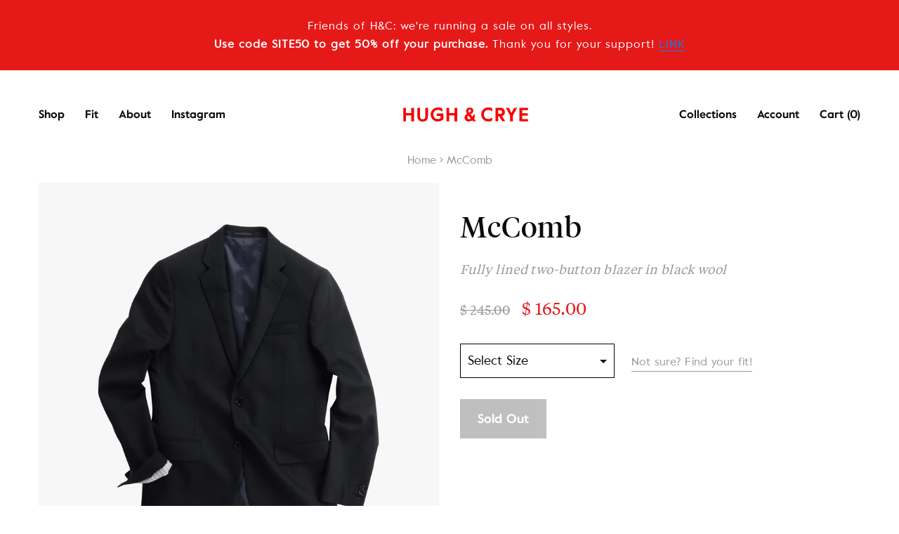

--- FILE ---
content_type: text/html; charset=utf-8
request_url: https://www.hughandcrye.com/products/mccomb-black-wool
body_size: 25223
content:

<!doctype html>
<html class="no-js" lang="en" dir="ltr">

<head>

<!-- "snippets/SEOManager.liquid" was not rendered, the associated app was uninstalled -->
  
  <meta charset="utf-8">
  <meta http-equiv="x-ua-compatible" content="ie=edge">
  <meta name="viewport" content="width=device-width, initial-scale=1.0">

    
  
  <meta name="google-site-verification" content="Tw8iYLhgnbeSTwZQzSJW_4a-P53T3scUAiAxMguVDio" />

  <!-- adding one for hughandcrye.com 5/23/18 -->

  <meta name="google-site-verification" content="EksyRrsF__yzIXTGe_q6EgV2qi_xwz9MgWEqTleEy4k" />

  <link rel="shortcut icon" type="image/x-icon" href="//www.hughandcrye.com/cdn/shop/t/108/assets/favicon.ico?v=177381210046138696061550429777" />

  
    <link rel="canonical" href="https://www.hughandcrye.com/products/mccomb-black-wool" />
  

  
  <meta property="og:type" content="product" />
  <meta property="og:title" content="McComb" />
  
  <meta property="og:image" content="http://www.hughandcrye.com/cdn/shop/products/MACM-BF-WebRes_grande.jpg?v=1513569093" />
  <meta property="og:image:secure_url" content="https://www.hughandcrye.com/cdn/shop/products/MACM-BF-WebRes_grande.jpg?v=1513569093" />
  
  <meta property="og:image" content="http://www.hughandcrye.com/cdn/shop/products/mccomb-blackwool_418fb8c3-52b5-4465-871a-dd29545bef32_grande.jpg?v=1513569093" />
  <meta property="og:image:secure_url" content="https://www.hughandcrye.com/cdn/shop/products/mccomb-blackwool_418fb8c3-52b5-4465-871a-dd29545bef32_grande.jpg?v=1513569093" />
  
  <meta property="og:price:amount" content="165.00" />
  <meta property="og:price:currency" content="USD" />



<meta property="og:description" content="Hugh &amp; Crye McComb Black Wool Fully-Lined Blazer. This is a structured yet lightweight and incredibly wearable blazer available in Hugh &amp; Crye&#39;s 12 iconic sizes that mean it will fit correctly without a tailor." />

<meta property="og:url" content="https://www.hughandcrye.com/products/mccomb-black-wool" />
<meta property="og:site_name" content="Hugh &amp; Crye" />
  
 

  <meta name="twitter:card" content="product" />
  <meta name="twitter:title" content="McComb" />
  <meta name="twitter:description" content="StoryOur long-awaited fully lined blazer is a touch above our half-lined (buggy-back) blazers in terms of structure, yet still lightweight, great fitting, and incredibly wearable, in the iconic 12 Hugh &amp;amp; Crye sizes that you&#39;ve come to know and love.The H&amp;amp;C Fully Lined Blazer is an incredible layering piece, and can be worn both in smart casual and professional occasions. In nine colorways -" />
  <meta name="twitter:image" content="http://www.hughandcrye.com/cdn/shop/products/MACM-BF-WebRes_large.jpg?v=1513569093" />
  <meta name="twitter:label1" content="Price" />
  <meta name="twitter:data1" content="$ 165.00 USD" />
  
  <meta name="twitter:label2" content="Brand" />
  <meta name="twitter:data2" content="RMD" />
  


  <link href="//www.hughandcrye.com/cdn/shop/t/108/assets/styles.min.css?v=94751989904513036841595510526" rel="stylesheet" type="text/css" media="all" />

  <link href="//www.hughandcrye.com/cdn/shop/t/108/assets/styles-2.scss.css?v=144787877590212265101580934350" rel="stylesheet" type="text/css" media="all" />

  <link href="//www.hughandcrye.com/cdn/shop/t/108/assets/magnific-popup.css?v=55426916707238690141550429784" rel="stylesheet" type="text/css" media="all" />

  <script>window.performance && window.performance.mark && window.performance.mark('shopify.content_for_header.start');</script><meta id="shopify-digital-wallet" name="shopify-digital-wallet" content="/9485818/digital_wallets/dialog">
<meta name="shopify-checkout-api-token" content="1225812f41840908bddf0afc03e91f3a">
<meta id="in-context-paypal-metadata" data-shop-id="9485818" data-venmo-supported="false" data-environment="production" data-locale="en_US" data-paypal-v4="true" data-currency="USD">
<link rel="alternate" type="application/json+oembed" href="https://www.hughandcrye.com/products/mccomb-black-wool.oembed">
<script async="async" src="/checkouts/internal/preloads.js?locale=en-US"></script>
<link rel="preconnect" href="https://shop.app" crossorigin="anonymous">
<script async="async" src="https://shop.app/checkouts/internal/preloads.js?locale=en-US&shop_id=9485818" crossorigin="anonymous"></script>
<script id="shopify-features" type="application/json">{"accessToken":"1225812f41840908bddf0afc03e91f3a","betas":["rich-media-storefront-analytics"],"domain":"www.hughandcrye.com","predictiveSearch":true,"shopId":9485818,"locale":"en"}</script>
<script>var Shopify = Shopify || {};
Shopify.shop = "winamp-hughandcrye.myshopify.com";
Shopify.locale = "en";
Shopify.currency = {"active":"USD","rate":"1.0"};
Shopify.country = "US";
Shopify.theme = {"name":"H\u0026C 1.0.8 - updated products images","id":43464786017,"schema_name":null,"schema_version":null,"theme_store_id":null,"role":"main"};
Shopify.theme.handle = "null";
Shopify.theme.style = {"id":null,"handle":null};
Shopify.cdnHost = "www.hughandcrye.com/cdn";
Shopify.routes = Shopify.routes || {};
Shopify.routes.root = "/";</script>
<script type="module">!function(o){(o.Shopify=o.Shopify||{}).modules=!0}(window);</script>
<script>!function(o){function n(){var o=[];function n(){o.push(Array.prototype.slice.apply(arguments))}return n.q=o,n}var t=o.Shopify=o.Shopify||{};t.loadFeatures=n(),t.autoloadFeatures=n()}(window);</script>
<script>
  window.ShopifyPay = window.ShopifyPay || {};
  window.ShopifyPay.apiHost = "shop.app\/pay";
  window.ShopifyPay.redirectState = null;
</script>
<script id="shop-js-analytics" type="application/json">{"pageType":"product"}</script>
<script defer="defer" async type="module" src="//www.hughandcrye.com/cdn/shopifycloud/shop-js/modules/v2/client.init-shop-cart-sync_BT-GjEfc.en.esm.js"></script>
<script defer="defer" async type="module" src="//www.hughandcrye.com/cdn/shopifycloud/shop-js/modules/v2/chunk.common_D58fp_Oc.esm.js"></script>
<script defer="defer" async type="module" src="//www.hughandcrye.com/cdn/shopifycloud/shop-js/modules/v2/chunk.modal_xMitdFEc.esm.js"></script>
<script type="module">
  await import("//www.hughandcrye.com/cdn/shopifycloud/shop-js/modules/v2/client.init-shop-cart-sync_BT-GjEfc.en.esm.js");
await import("//www.hughandcrye.com/cdn/shopifycloud/shop-js/modules/v2/chunk.common_D58fp_Oc.esm.js");
await import("//www.hughandcrye.com/cdn/shopifycloud/shop-js/modules/v2/chunk.modal_xMitdFEc.esm.js");

  window.Shopify.SignInWithShop?.initShopCartSync?.({"fedCMEnabled":true,"windoidEnabled":true});

</script>
<script>
  window.Shopify = window.Shopify || {};
  if (!window.Shopify.featureAssets) window.Shopify.featureAssets = {};
  window.Shopify.featureAssets['shop-js'] = {"shop-cart-sync":["modules/v2/client.shop-cart-sync_DZOKe7Ll.en.esm.js","modules/v2/chunk.common_D58fp_Oc.esm.js","modules/v2/chunk.modal_xMitdFEc.esm.js"],"init-fed-cm":["modules/v2/client.init-fed-cm_B6oLuCjv.en.esm.js","modules/v2/chunk.common_D58fp_Oc.esm.js","modules/v2/chunk.modal_xMitdFEc.esm.js"],"shop-cash-offers":["modules/v2/client.shop-cash-offers_D2sdYoxE.en.esm.js","modules/v2/chunk.common_D58fp_Oc.esm.js","modules/v2/chunk.modal_xMitdFEc.esm.js"],"shop-login-button":["modules/v2/client.shop-login-button_QeVjl5Y3.en.esm.js","modules/v2/chunk.common_D58fp_Oc.esm.js","modules/v2/chunk.modal_xMitdFEc.esm.js"],"pay-button":["modules/v2/client.pay-button_DXTOsIq6.en.esm.js","modules/v2/chunk.common_D58fp_Oc.esm.js","modules/v2/chunk.modal_xMitdFEc.esm.js"],"shop-button":["modules/v2/client.shop-button_DQZHx9pm.en.esm.js","modules/v2/chunk.common_D58fp_Oc.esm.js","modules/v2/chunk.modal_xMitdFEc.esm.js"],"avatar":["modules/v2/client.avatar_BTnouDA3.en.esm.js"],"init-windoid":["modules/v2/client.init-windoid_CR1B-cfM.en.esm.js","modules/v2/chunk.common_D58fp_Oc.esm.js","modules/v2/chunk.modal_xMitdFEc.esm.js"],"init-shop-for-new-customer-accounts":["modules/v2/client.init-shop-for-new-customer-accounts_C_vY_xzh.en.esm.js","modules/v2/client.shop-login-button_QeVjl5Y3.en.esm.js","modules/v2/chunk.common_D58fp_Oc.esm.js","modules/v2/chunk.modal_xMitdFEc.esm.js"],"init-shop-email-lookup-coordinator":["modules/v2/client.init-shop-email-lookup-coordinator_BI7n9ZSv.en.esm.js","modules/v2/chunk.common_D58fp_Oc.esm.js","modules/v2/chunk.modal_xMitdFEc.esm.js"],"init-shop-cart-sync":["modules/v2/client.init-shop-cart-sync_BT-GjEfc.en.esm.js","modules/v2/chunk.common_D58fp_Oc.esm.js","modules/v2/chunk.modal_xMitdFEc.esm.js"],"shop-toast-manager":["modules/v2/client.shop-toast-manager_DiYdP3xc.en.esm.js","modules/v2/chunk.common_D58fp_Oc.esm.js","modules/v2/chunk.modal_xMitdFEc.esm.js"],"init-customer-accounts":["modules/v2/client.init-customer-accounts_D9ZNqS-Q.en.esm.js","modules/v2/client.shop-login-button_QeVjl5Y3.en.esm.js","modules/v2/chunk.common_D58fp_Oc.esm.js","modules/v2/chunk.modal_xMitdFEc.esm.js"],"init-customer-accounts-sign-up":["modules/v2/client.init-customer-accounts-sign-up_iGw4briv.en.esm.js","modules/v2/client.shop-login-button_QeVjl5Y3.en.esm.js","modules/v2/chunk.common_D58fp_Oc.esm.js","modules/v2/chunk.modal_xMitdFEc.esm.js"],"shop-follow-button":["modules/v2/client.shop-follow-button_CqMgW2wH.en.esm.js","modules/v2/chunk.common_D58fp_Oc.esm.js","modules/v2/chunk.modal_xMitdFEc.esm.js"],"checkout-modal":["modules/v2/client.checkout-modal_xHeaAweL.en.esm.js","modules/v2/chunk.common_D58fp_Oc.esm.js","modules/v2/chunk.modal_xMitdFEc.esm.js"],"shop-login":["modules/v2/client.shop-login_D91U-Q7h.en.esm.js","modules/v2/chunk.common_D58fp_Oc.esm.js","modules/v2/chunk.modal_xMitdFEc.esm.js"],"lead-capture":["modules/v2/client.lead-capture_BJmE1dJe.en.esm.js","modules/v2/chunk.common_D58fp_Oc.esm.js","modules/v2/chunk.modal_xMitdFEc.esm.js"],"payment-terms":["modules/v2/client.payment-terms_Ci9AEqFq.en.esm.js","modules/v2/chunk.common_D58fp_Oc.esm.js","modules/v2/chunk.modal_xMitdFEc.esm.js"]};
</script>
<script id="__st">var __st={"a":9485818,"offset":-18000,"reqid":"e2cd741a-6e10-4559-b218-44a7e7a108cd-1769102555","pageurl":"www.hughandcrye.com\/products\/mccomb-black-wool","u":"a7dba59b7657","p":"product","rtyp":"product","rid":1258156228};</script>
<script>window.ShopifyPaypalV4VisibilityTracking = true;</script>
<script id="captcha-bootstrap">!function(){'use strict';const t='contact',e='account',n='new_comment',o=[[t,t],['blogs',n],['comments',n],[t,'customer']],c=[[e,'customer_login'],[e,'guest_login'],[e,'recover_customer_password'],[e,'create_customer']],r=t=>t.map((([t,e])=>`form[action*='/${t}']:not([data-nocaptcha='true']) input[name='form_type'][value='${e}']`)).join(','),a=t=>()=>t?[...document.querySelectorAll(t)].map((t=>t.form)):[];function s(){const t=[...o],e=r(t);return a(e)}const i='password',u='form_key',d=['recaptcha-v3-token','g-recaptcha-response','h-captcha-response',i],f=()=>{try{return window.sessionStorage}catch{return}},m='__shopify_v',_=t=>t.elements[u];function p(t,e,n=!1){try{const o=window.sessionStorage,c=JSON.parse(o.getItem(e)),{data:r}=function(t){const{data:e,action:n}=t;return t[m]||n?{data:e,action:n}:{data:t,action:n}}(c);for(const[e,n]of Object.entries(r))t.elements[e]&&(t.elements[e].value=n);n&&o.removeItem(e)}catch(o){console.error('form repopulation failed',{error:o})}}const l='form_type',E='cptcha';function T(t){t.dataset[E]=!0}const w=window,h=w.document,L='Shopify',v='ce_forms',y='captcha';let A=!1;((t,e)=>{const n=(g='f06e6c50-85a8-45c8-87d0-21a2b65856fe',I='https://cdn.shopify.com/shopifycloud/storefront-forms-hcaptcha/ce_storefront_forms_captcha_hcaptcha.v1.5.2.iife.js',D={infoText:'Protected by hCaptcha',privacyText:'Privacy',termsText:'Terms'},(t,e,n)=>{const o=w[L][v],c=o.bindForm;if(c)return c(t,g,e,D).then(n);var r;o.q.push([[t,g,e,D],n]),r=I,A||(h.body.append(Object.assign(h.createElement('script'),{id:'captcha-provider',async:!0,src:r})),A=!0)});var g,I,D;w[L]=w[L]||{},w[L][v]=w[L][v]||{},w[L][v].q=[],w[L][y]=w[L][y]||{},w[L][y].protect=function(t,e){n(t,void 0,e),T(t)},Object.freeze(w[L][y]),function(t,e,n,w,h,L){const[v,y,A,g]=function(t,e,n){const i=e?o:[],u=t?c:[],d=[...i,...u],f=r(d),m=r(i),_=r(d.filter((([t,e])=>n.includes(e))));return[a(f),a(m),a(_),s()]}(w,h,L),I=t=>{const e=t.target;return e instanceof HTMLFormElement?e:e&&e.form},D=t=>v().includes(t);t.addEventListener('submit',(t=>{const e=I(t);if(!e)return;const n=D(e)&&!e.dataset.hcaptchaBound&&!e.dataset.recaptchaBound,o=_(e),c=g().includes(e)&&(!o||!o.value);(n||c)&&t.preventDefault(),c&&!n&&(function(t){try{if(!f())return;!function(t){const e=f();if(!e)return;const n=_(t);if(!n)return;const o=n.value;o&&e.removeItem(o)}(t);const e=Array.from(Array(32),(()=>Math.random().toString(36)[2])).join('');!function(t,e){_(t)||t.append(Object.assign(document.createElement('input'),{type:'hidden',name:u})),t.elements[u].value=e}(t,e),function(t,e){const n=f();if(!n)return;const o=[...t.querySelectorAll(`input[type='${i}']`)].map((({name:t})=>t)),c=[...d,...o],r={};for(const[a,s]of new FormData(t).entries())c.includes(a)||(r[a]=s);n.setItem(e,JSON.stringify({[m]:1,action:t.action,data:r}))}(t,e)}catch(e){console.error('failed to persist form',e)}}(e),e.submit())}));const S=(t,e)=>{t&&!t.dataset[E]&&(n(t,e.some((e=>e===t))),T(t))};for(const o of['focusin','change'])t.addEventListener(o,(t=>{const e=I(t);D(e)&&S(e,y())}));const B=e.get('form_key'),M=e.get(l),P=B&&M;t.addEventListener('DOMContentLoaded',(()=>{const t=y();if(P)for(const e of t)e.elements[l].value===M&&p(e,B);[...new Set([...A(),...v().filter((t=>'true'===t.dataset.shopifyCaptcha))])].forEach((e=>S(e,t)))}))}(h,new URLSearchParams(w.location.search),n,t,e,['guest_login'])})(!0,!0)}();</script>
<script integrity="sha256-4kQ18oKyAcykRKYeNunJcIwy7WH5gtpwJnB7kiuLZ1E=" data-source-attribution="shopify.loadfeatures" defer="defer" src="//www.hughandcrye.com/cdn/shopifycloud/storefront/assets/storefront/load_feature-a0a9edcb.js" crossorigin="anonymous"></script>
<script crossorigin="anonymous" defer="defer" src="//www.hughandcrye.com/cdn/shopifycloud/storefront/assets/shopify_pay/storefront-65b4c6d7.js?v=20250812"></script>
<script data-source-attribution="shopify.dynamic_checkout.dynamic.init">var Shopify=Shopify||{};Shopify.PaymentButton=Shopify.PaymentButton||{isStorefrontPortableWallets:!0,init:function(){window.Shopify.PaymentButton.init=function(){};var t=document.createElement("script");t.src="https://www.hughandcrye.com/cdn/shopifycloud/portable-wallets/latest/portable-wallets.en.js",t.type="module",document.head.appendChild(t)}};
</script>
<script data-source-attribution="shopify.dynamic_checkout.buyer_consent">
  function portableWalletsHideBuyerConsent(e){var t=document.getElementById("shopify-buyer-consent"),n=document.getElementById("shopify-subscription-policy-button");t&&n&&(t.classList.add("hidden"),t.setAttribute("aria-hidden","true"),n.removeEventListener("click",e))}function portableWalletsShowBuyerConsent(e){var t=document.getElementById("shopify-buyer-consent"),n=document.getElementById("shopify-subscription-policy-button");t&&n&&(t.classList.remove("hidden"),t.removeAttribute("aria-hidden"),n.addEventListener("click",e))}window.Shopify?.PaymentButton&&(window.Shopify.PaymentButton.hideBuyerConsent=portableWalletsHideBuyerConsent,window.Shopify.PaymentButton.showBuyerConsent=portableWalletsShowBuyerConsent);
</script>
<script data-source-attribution="shopify.dynamic_checkout.cart.bootstrap">document.addEventListener("DOMContentLoaded",(function(){function t(){return document.querySelector("shopify-accelerated-checkout-cart, shopify-accelerated-checkout")}if(t())Shopify.PaymentButton.init();else{new MutationObserver((function(e,n){t()&&(Shopify.PaymentButton.init(),n.disconnect())})).observe(document.body,{childList:!0,subtree:!0})}}));
</script>
<link id="shopify-accelerated-checkout-styles" rel="stylesheet" media="screen" href="https://www.hughandcrye.com/cdn/shopifycloud/portable-wallets/latest/accelerated-checkout-backwards-compat.css" crossorigin="anonymous">
<style id="shopify-accelerated-checkout-cart">
        #shopify-buyer-consent {
  margin-top: 1em;
  display: inline-block;
  width: 100%;
}

#shopify-buyer-consent.hidden {
  display: none;
}

#shopify-subscription-policy-button {
  background: none;
  border: none;
  padding: 0;
  text-decoration: underline;
  font-size: inherit;
  cursor: pointer;
}

#shopify-subscription-policy-button::before {
  box-shadow: none;
}

      </style>

<script>window.performance && window.performance.mark && window.performance.mark('shopify.content_for_header.end');</script>


  

   
   <script src="//www.hughandcrye.com/cdn/shop/t/108/assets/bundle.js?v=159877236879754630581559342216"></script>

   <script src="//www.hughandcrye.com/cdn/shop/t/108/assets/magnific-popup.min.js?v=5754798613386686411550429784" async="defer"></script>

  <!-- Additional Shopify helpers that will likely be added to the global shopify_common.js some day soon. -->
  


  



<script>var clicky_site_ids = clicky_site_ids || []; clicky_site_ids.push(144963);</script>
<script async src="//static.getclicky.com/js"></script>

<link href="https://monorail-edge.shopifysvc.com" rel="dns-prefetch">
<script>(function(){if ("sendBeacon" in navigator && "performance" in window) {try {var session_token_from_headers = performance.getEntriesByType('navigation')[0].serverTiming.find(x => x.name == '_s').description;} catch {var session_token_from_headers = undefined;}var session_cookie_matches = document.cookie.match(/_shopify_s=([^;]*)/);var session_token_from_cookie = session_cookie_matches && session_cookie_matches.length === 2 ? session_cookie_matches[1] : "";var session_token = session_token_from_headers || session_token_from_cookie || "";function handle_abandonment_event(e) {var entries = performance.getEntries().filter(function(entry) {return /monorail-edge.shopifysvc.com/.test(entry.name);});if (!window.abandonment_tracked && entries.length === 0) {window.abandonment_tracked = true;var currentMs = Date.now();var navigation_start = performance.timing.navigationStart;var payload = {shop_id: 9485818,url: window.location.href,navigation_start,duration: currentMs - navigation_start,session_token,page_type: "product"};window.navigator.sendBeacon("https://monorail-edge.shopifysvc.com/v1/produce", JSON.stringify({schema_id: "online_store_buyer_site_abandonment/1.1",payload: payload,metadata: {event_created_at_ms: currentMs,event_sent_at_ms: currentMs}}));}}window.addEventListener('pagehide', handle_abandonment_event);}}());</script>
<script id="web-pixels-manager-setup">(function e(e,d,r,n,o){if(void 0===o&&(o={}),!Boolean(null===(a=null===(i=window.Shopify)||void 0===i?void 0:i.analytics)||void 0===a?void 0:a.replayQueue)){var i,a;window.Shopify=window.Shopify||{};var t=window.Shopify;t.analytics=t.analytics||{};var s=t.analytics;s.replayQueue=[],s.publish=function(e,d,r){return s.replayQueue.push([e,d,r]),!0};try{self.performance.mark("wpm:start")}catch(e){}var l=function(){var e={modern:/Edge?\/(1{2}[4-9]|1[2-9]\d|[2-9]\d{2}|\d{4,})\.\d+(\.\d+|)|Firefox\/(1{2}[4-9]|1[2-9]\d|[2-9]\d{2}|\d{4,})\.\d+(\.\d+|)|Chrom(ium|e)\/(9{2}|\d{3,})\.\d+(\.\d+|)|(Maci|X1{2}).+ Version\/(15\.\d+|(1[6-9]|[2-9]\d|\d{3,})\.\d+)([,.]\d+|)( \(\w+\)|)( Mobile\/\w+|) Safari\/|Chrome.+OPR\/(9{2}|\d{3,})\.\d+\.\d+|(CPU[ +]OS|iPhone[ +]OS|CPU[ +]iPhone|CPU IPhone OS|CPU iPad OS)[ +]+(15[._]\d+|(1[6-9]|[2-9]\d|\d{3,})[._]\d+)([._]\d+|)|Android:?[ /-](13[3-9]|1[4-9]\d|[2-9]\d{2}|\d{4,})(\.\d+|)(\.\d+|)|Android.+Firefox\/(13[5-9]|1[4-9]\d|[2-9]\d{2}|\d{4,})\.\d+(\.\d+|)|Android.+Chrom(ium|e)\/(13[3-9]|1[4-9]\d|[2-9]\d{2}|\d{4,})\.\d+(\.\d+|)|SamsungBrowser\/([2-9]\d|\d{3,})\.\d+/,legacy:/Edge?\/(1[6-9]|[2-9]\d|\d{3,})\.\d+(\.\d+|)|Firefox\/(5[4-9]|[6-9]\d|\d{3,})\.\d+(\.\d+|)|Chrom(ium|e)\/(5[1-9]|[6-9]\d|\d{3,})\.\d+(\.\d+|)([\d.]+$|.*Safari\/(?![\d.]+ Edge\/[\d.]+$))|(Maci|X1{2}).+ Version\/(10\.\d+|(1[1-9]|[2-9]\d|\d{3,})\.\d+)([,.]\d+|)( \(\w+\)|)( Mobile\/\w+|) Safari\/|Chrome.+OPR\/(3[89]|[4-9]\d|\d{3,})\.\d+\.\d+|(CPU[ +]OS|iPhone[ +]OS|CPU[ +]iPhone|CPU IPhone OS|CPU iPad OS)[ +]+(10[._]\d+|(1[1-9]|[2-9]\d|\d{3,})[._]\d+)([._]\d+|)|Android:?[ /-](13[3-9]|1[4-9]\d|[2-9]\d{2}|\d{4,})(\.\d+|)(\.\d+|)|Mobile Safari.+OPR\/([89]\d|\d{3,})\.\d+\.\d+|Android.+Firefox\/(13[5-9]|1[4-9]\d|[2-9]\d{2}|\d{4,})\.\d+(\.\d+|)|Android.+Chrom(ium|e)\/(13[3-9]|1[4-9]\d|[2-9]\d{2}|\d{4,})\.\d+(\.\d+|)|Android.+(UC? ?Browser|UCWEB|U3)[ /]?(15\.([5-9]|\d{2,})|(1[6-9]|[2-9]\d|\d{3,})\.\d+)\.\d+|SamsungBrowser\/(5\.\d+|([6-9]|\d{2,})\.\d+)|Android.+MQ{2}Browser\/(14(\.(9|\d{2,})|)|(1[5-9]|[2-9]\d|\d{3,})(\.\d+|))(\.\d+|)|K[Aa][Ii]OS\/(3\.\d+|([4-9]|\d{2,})\.\d+)(\.\d+|)/},d=e.modern,r=e.legacy,n=navigator.userAgent;return n.match(d)?"modern":n.match(r)?"legacy":"unknown"}(),u="modern"===l?"modern":"legacy",c=(null!=n?n:{modern:"",legacy:""})[u],f=function(e){return[e.baseUrl,"/wpm","/b",e.hashVersion,"modern"===e.buildTarget?"m":"l",".js"].join("")}({baseUrl:d,hashVersion:r,buildTarget:u}),m=function(e){var d=e.version,r=e.bundleTarget,n=e.surface,o=e.pageUrl,i=e.monorailEndpoint;return{emit:function(e){var a=e.status,t=e.errorMsg,s=(new Date).getTime(),l=JSON.stringify({metadata:{event_sent_at_ms:s},events:[{schema_id:"web_pixels_manager_load/3.1",payload:{version:d,bundle_target:r,page_url:o,status:a,surface:n,error_msg:t},metadata:{event_created_at_ms:s}}]});if(!i)return console&&console.warn&&console.warn("[Web Pixels Manager] No Monorail endpoint provided, skipping logging."),!1;try{return self.navigator.sendBeacon.bind(self.navigator)(i,l)}catch(e){}var u=new XMLHttpRequest;try{return u.open("POST",i,!0),u.setRequestHeader("Content-Type","text/plain"),u.send(l),!0}catch(e){return console&&console.warn&&console.warn("[Web Pixels Manager] Got an unhandled error while logging to Monorail."),!1}}}}({version:r,bundleTarget:l,surface:e.surface,pageUrl:self.location.href,monorailEndpoint:e.monorailEndpoint});try{o.browserTarget=l,function(e){var d=e.src,r=e.async,n=void 0===r||r,o=e.onload,i=e.onerror,a=e.sri,t=e.scriptDataAttributes,s=void 0===t?{}:t,l=document.createElement("script"),u=document.querySelector("head"),c=document.querySelector("body");if(l.async=n,l.src=d,a&&(l.integrity=a,l.crossOrigin="anonymous"),s)for(var f in s)if(Object.prototype.hasOwnProperty.call(s,f))try{l.dataset[f]=s[f]}catch(e){}if(o&&l.addEventListener("load",o),i&&l.addEventListener("error",i),u)u.appendChild(l);else{if(!c)throw new Error("Did not find a head or body element to append the script");c.appendChild(l)}}({src:f,async:!0,onload:function(){if(!function(){var e,d;return Boolean(null===(d=null===(e=window.Shopify)||void 0===e?void 0:e.analytics)||void 0===d?void 0:d.initialized)}()){var d=window.webPixelsManager.init(e)||void 0;if(d){var r=window.Shopify.analytics;r.replayQueue.forEach((function(e){var r=e[0],n=e[1],o=e[2];d.publishCustomEvent(r,n,o)})),r.replayQueue=[],r.publish=d.publishCustomEvent,r.visitor=d.visitor,r.initialized=!0}}},onerror:function(){return m.emit({status:"failed",errorMsg:"".concat(f," has failed to load")})},sri:function(e){var d=/^sha384-[A-Za-z0-9+/=]+$/;return"string"==typeof e&&d.test(e)}(c)?c:"",scriptDataAttributes:o}),m.emit({status:"loading"})}catch(e){m.emit({status:"failed",errorMsg:(null==e?void 0:e.message)||"Unknown error"})}}})({shopId: 9485818,storefrontBaseUrl: "https://www.hughandcrye.com",extensionsBaseUrl: "https://extensions.shopifycdn.com/cdn/shopifycloud/web-pixels-manager",monorailEndpoint: "https://monorail-edge.shopifysvc.com/unstable/produce_batch",surface: "storefront-renderer",enabledBetaFlags: ["2dca8a86"],webPixelsConfigList: [{"id":"35979361","eventPayloadVersion":"v1","runtimeContext":"LAX","scriptVersion":"1","type":"CUSTOM","privacyPurposes":["MARKETING"],"name":"Meta pixel (migrated)"},{"id":"50004065","eventPayloadVersion":"v1","runtimeContext":"LAX","scriptVersion":"1","type":"CUSTOM","privacyPurposes":["ANALYTICS"],"name":"Google Analytics tag (migrated)"},{"id":"shopify-app-pixel","configuration":"{}","eventPayloadVersion":"v1","runtimeContext":"STRICT","scriptVersion":"0450","apiClientId":"shopify-pixel","type":"APP","privacyPurposes":["ANALYTICS","MARKETING"]},{"id":"shopify-custom-pixel","eventPayloadVersion":"v1","runtimeContext":"LAX","scriptVersion":"0450","apiClientId":"shopify-pixel","type":"CUSTOM","privacyPurposes":["ANALYTICS","MARKETING"]}],isMerchantRequest: false,initData: {"shop":{"name":"Hugh \u0026 Crye","paymentSettings":{"currencyCode":"USD"},"myshopifyDomain":"winamp-hughandcrye.myshopify.com","countryCode":"US","storefrontUrl":"https:\/\/www.hughandcrye.com"},"customer":null,"cart":null,"checkout":null,"productVariants":[{"price":{"amount":165.0,"currencyCode":"USD"},"product":{"title":"McComb","vendor":"RMD","id":"1258156228","untranslatedTitle":"McComb","url":"\/products\/mccomb-black-wool","type":"blazer-old"},"id":"4574902468","image":{"src":"\/\/www.hughandcrye.com\/cdn\/shop\/products\/MACM-BF-WebRes.jpg?v=1513569093"},"sku":"MACM-BF-SS","title":"Short\/Skinny","untranslatedTitle":"Short\/Skinny"},{"price":{"amount":165.0,"currencyCode":"USD"},"product":{"title":"McComb","vendor":"RMD","id":"1258156228","untranslatedTitle":"McComb","url":"\/products\/mccomb-black-wool","type":"blazer-old"},"id":"4574902532","image":{"src":"\/\/www.hughandcrye.com\/cdn\/shop\/products\/MACM-BF-WebRes.jpg?v=1513569093"},"sku":"MACM-BF-SL","title":"Short\/Slim","untranslatedTitle":"Short\/Slim"},{"price":{"amount":165.0,"currencyCode":"USD"},"product":{"title":"McComb","vendor":"RMD","id":"1258156228","untranslatedTitle":"McComb","url":"\/products\/mccomb-black-wool","type":"blazer-old"},"id":"4574902596","image":{"src":"\/\/www.hughandcrye.com\/cdn\/shop\/products\/MACM-BF-WebRes.jpg?v=1513569093"},"sku":"MACM-BF-SA","title":"Short\/Athletic","untranslatedTitle":"Short\/Athletic"},{"price":{"amount":165.0,"currencyCode":"USD"},"product":{"title":"McComb","vendor":"RMD","id":"1258156228","untranslatedTitle":"McComb","url":"\/products\/mccomb-black-wool","type":"blazer-old"},"id":"4574902660","image":{"src":"\/\/www.hughandcrye.com\/cdn\/shop\/products\/MACM-BF-WebRes.jpg?v=1513569093"},"sku":"MACM-BF-SB","title":"Short\/Broad","untranslatedTitle":"Short\/Broad"},{"price":{"amount":165.0,"currencyCode":"USD"},"product":{"title":"McComb","vendor":"RMD","id":"1258156228","untranslatedTitle":"McComb","url":"\/products\/mccomb-black-wool","type":"blazer-old"},"id":"4574902724","image":{"src":"\/\/www.hughandcrye.com\/cdn\/shop\/products\/MACM-BF-WebRes.jpg?v=1513569093"},"sku":"MACM-BF-AS","title":"Average\/Skinny","untranslatedTitle":"Average\/Skinny"},{"price":{"amount":165.0,"currencyCode":"USD"},"product":{"title":"McComb","vendor":"RMD","id":"1258156228","untranslatedTitle":"McComb","url":"\/products\/mccomb-black-wool","type":"blazer-old"},"id":"4574902788","image":{"src":"\/\/www.hughandcrye.com\/cdn\/shop\/products\/MACM-BF-WebRes.jpg?v=1513569093"},"sku":"MACM-BF-AL","title":"Average\/Slim","untranslatedTitle":"Average\/Slim"},{"price":{"amount":165.0,"currencyCode":"USD"},"product":{"title":"McComb","vendor":"RMD","id":"1258156228","untranslatedTitle":"McComb","url":"\/products\/mccomb-black-wool","type":"blazer-old"},"id":"4574902852","image":{"src":"\/\/www.hughandcrye.com\/cdn\/shop\/products\/MACM-BF-WebRes.jpg?v=1513569093"},"sku":"MACM-BF-AA","title":"Average\/Athletic","untranslatedTitle":"Average\/Athletic"},{"price":{"amount":165.0,"currencyCode":"USD"},"product":{"title":"McComb","vendor":"RMD","id":"1258156228","untranslatedTitle":"McComb","url":"\/products\/mccomb-black-wool","type":"blazer-old"},"id":"4574902916","image":{"src":"\/\/www.hughandcrye.com\/cdn\/shop\/products\/MACM-BF-WebRes.jpg?v=1513569093"},"sku":"MACM-BF-AB","title":"Average\/Broad","untranslatedTitle":"Average\/Broad"},{"price":{"amount":165.0,"currencyCode":"USD"},"product":{"title":"McComb","vendor":"RMD","id":"1258156228","untranslatedTitle":"McComb","url":"\/products\/mccomb-black-wool","type":"blazer-old"},"id":"4574902980","image":{"src":"\/\/www.hughandcrye.com\/cdn\/shop\/products\/MACM-BF-WebRes.jpg?v=1513569093"},"sku":"MACM-BF-TS","title":"Tall\/Skinny","untranslatedTitle":"Tall\/Skinny"},{"price":{"amount":165.0,"currencyCode":"USD"},"product":{"title":"McComb","vendor":"RMD","id":"1258156228","untranslatedTitle":"McComb","url":"\/products\/mccomb-black-wool","type":"blazer-old"},"id":"4574903044","image":{"src":"\/\/www.hughandcrye.com\/cdn\/shop\/products\/MACM-BF-WebRes.jpg?v=1513569093"},"sku":"MACM-BF-TL","title":"Tall\/Slim","untranslatedTitle":"Tall\/Slim"},{"price":{"amount":165.0,"currencyCode":"USD"},"product":{"title":"McComb","vendor":"RMD","id":"1258156228","untranslatedTitle":"McComb","url":"\/products\/mccomb-black-wool","type":"blazer-old"},"id":"4574903108","image":{"src":"\/\/www.hughandcrye.com\/cdn\/shop\/products\/MACM-BF-WebRes.jpg?v=1513569093"},"sku":"MACM-BF-TA","title":"Tall\/Athletic","untranslatedTitle":"Tall\/Athletic"},{"price":{"amount":165.0,"currencyCode":"USD"},"product":{"title":"McComb","vendor":"RMD","id":"1258156228","untranslatedTitle":"McComb","url":"\/products\/mccomb-black-wool","type":"blazer-old"},"id":"4574903172","image":{"src":"\/\/www.hughandcrye.com\/cdn\/shop\/products\/MACM-BF-WebRes.jpg?v=1513569093"},"sku":"MACM-BF-TB","title":"Tall\/Broad","untranslatedTitle":"Tall\/Broad"}],"purchasingCompany":null},},"https://www.hughandcrye.com/cdn","fcfee988w5aeb613cpc8e4bc33m6693e112",{"modern":"","legacy":""},{"shopId":"9485818","storefrontBaseUrl":"https:\/\/www.hughandcrye.com","extensionBaseUrl":"https:\/\/extensions.shopifycdn.com\/cdn\/shopifycloud\/web-pixels-manager","surface":"storefront-renderer","enabledBetaFlags":"[\"2dca8a86\"]","isMerchantRequest":"false","hashVersion":"fcfee988w5aeb613cpc8e4bc33m6693e112","publish":"custom","events":"[[\"page_viewed\",{}],[\"product_viewed\",{\"productVariant\":{\"price\":{\"amount\":165.0,\"currencyCode\":\"USD\"},\"product\":{\"title\":\"McComb\",\"vendor\":\"RMD\",\"id\":\"1258156228\",\"untranslatedTitle\":\"McComb\",\"url\":\"\/products\/mccomb-black-wool\",\"type\":\"blazer-old\"},\"id\":\"4574902468\",\"image\":{\"src\":\"\/\/www.hughandcrye.com\/cdn\/shop\/products\/MACM-BF-WebRes.jpg?v=1513569093\"},\"sku\":\"MACM-BF-SS\",\"title\":\"Short\/Skinny\",\"untranslatedTitle\":\"Short\/Skinny\"}}]]"});</script><script>
  window.ShopifyAnalytics = window.ShopifyAnalytics || {};
  window.ShopifyAnalytics.meta = window.ShopifyAnalytics.meta || {};
  window.ShopifyAnalytics.meta.currency = 'USD';
  var meta = {"product":{"id":1258156228,"gid":"gid:\/\/shopify\/Product\/1258156228","vendor":"RMD","type":"blazer-old","handle":"mccomb-black-wool","variants":[{"id":4574902468,"price":16500,"name":"McComb - Short\/Skinny","public_title":"Short\/Skinny","sku":"MACM-BF-SS"},{"id":4574902532,"price":16500,"name":"McComb - Short\/Slim","public_title":"Short\/Slim","sku":"MACM-BF-SL"},{"id":4574902596,"price":16500,"name":"McComb - Short\/Athletic","public_title":"Short\/Athletic","sku":"MACM-BF-SA"},{"id":4574902660,"price":16500,"name":"McComb - Short\/Broad","public_title":"Short\/Broad","sku":"MACM-BF-SB"},{"id":4574902724,"price":16500,"name":"McComb - Average\/Skinny","public_title":"Average\/Skinny","sku":"MACM-BF-AS"},{"id":4574902788,"price":16500,"name":"McComb - Average\/Slim","public_title":"Average\/Slim","sku":"MACM-BF-AL"},{"id":4574902852,"price":16500,"name":"McComb - Average\/Athletic","public_title":"Average\/Athletic","sku":"MACM-BF-AA"},{"id":4574902916,"price":16500,"name":"McComb - Average\/Broad","public_title":"Average\/Broad","sku":"MACM-BF-AB"},{"id":4574902980,"price":16500,"name":"McComb - Tall\/Skinny","public_title":"Tall\/Skinny","sku":"MACM-BF-TS"},{"id":4574903044,"price":16500,"name":"McComb - Tall\/Slim","public_title":"Tall\/Slim","sku":"MACM-BF-TL"},{"id":4574903108,"price":16500,"name":"McComb - Tall\/Athletic","public_title":"Tall\/Athletic","sku":"MACM-BF-TA"},{"id":4574903172,"price":16500,"name":"McComb - Tall\/Broad","public_title":"Tall\/Broad","sku":"MACM-BF-TB"}],"remote":false},"page":{"pageType":"product","resourceType":"product","resourceId":1258156228,"requestId":"e2cd741a-6e10-4559-b218-44a7e7a108cd-1769102555"}};
  for (var attr in meta) {
    window.ShopifyAnalytics.meta[attr] = meta[attr];
  }
</script>
<script class="analytics">
  (function () {
    var customDocumentWrite = function(content) {
      var jquery = null;

      if (window.jQuery) {
        jquery = window.jQuery;
      } else if (window.Checkout && window.Checkout.$) {
        jquery = window.Checkout.$;
      }

      if (jquery) {
        jquery('body').append(content);
      }
    };

    var hasLoggedConversion = function(token) {
      if (token) {
        return document.cookie.indexOf('loggedConversion=' + token) !== -1;
      }
      return false;
    }

    var setCookieIfConversion = function(token) {
      if (token) {
        var twoMonthsFromNow = new Date(Date.now());
        twoMonthsFromNow.setMonth(twoMonthsFromNow.getMonth() + 2);

        document.cookie = 'loggedConversion=' + token + '; expires=' + twoMonthsFromNow;
      }
    }

    var trekkie = window.ShopifyAnalytics.lib = window.trekkie = window.trekkie || [];
    if (trekkie.integrations) {
      return;
    }
    trekkie.methods = [
      'identify',
      'page',
      'ready',
      'track',
      'trackForm',
      'trackLink'
    ];
    trekkie.factory = function(method) {
      return function() {
        var args = Array.prototype.slice.call(arguments);
        args.unshift(method);
        trekkie.push(args);
        return trekkie;
      };
    };
    for (var i = 0; i < trekkie.methods.length; i++) {
      var key = trekkie.methods[i];
      trekkie[key] = trekkie.factory(key);
    }
    trekkie.load = function(config) {
      trekkie.config = config || {};
      trekkie.config.initialDocumentCookie = document.cookie;
      var first = document.getElementsByTagName('script')[0];
      var script = document.createElement('script');
      script.type = 'text/javascript';
      script.onerror = function(e) {
        var scriptFallback = document.createElement('script');
        scriptFallback.type = 'text/javascript';
        scriptFallback.onerror = function(error) {
                var Monorail = {
      produce: function produce(monorailDomain, schemaId, payload) {
        var currentMs = new Date().getTime();
        var event = {
          schema_id: schemaId,
          payload: payload,
          metadata: {
            event_created_at_ms: currentMs,
            event_sent_at_ms: currentMs
          }
        };
        return Monorail.sendRequest("https://" + monorailDomain + "/v1/produce", JSON.stringify(event));
      },
      sendRequest: function sendRequest(endpointUrl, payload) {
        // Try the sendBeacon API
        if (window && window.navigator && typeof window.navigator.sendBeacon === 'function' && typeof window.Blob === 'function' && !Monorail.isIos12()) {
          var blobData = new window.Blob([payload], {
            type: 'text/plain'
          });

          if (window.navigator.sendBeacon(endpointUrl, blobData)) {
            return true;
          } // sendBeacon was not successful

        } // XHR beacon

        var xhr = new XMLHttpRequest();

        try {
          xhr.open('POST', endpointUrl);
          xhr.setRequestHeader('Content-Type', 'text/plain');
          xhr.send(payload);
        } catch (e) {
          console.log(e);
        }

        return false;
      },
      isIos12: function isIos12() {
        return window.navigator.userAgent.lastIndexOf('iPhone; CPU iPhone OS 12_') !== -1 || window.navigator.userAgent.lastIndexOf('iPad; CPU OS 12_') !== -1;
      }
    };
    Monorail.produce('monorail-edge.shopifysvc.com',
      'trekkie_storefront_load_errors/1.1',
      {shop_id: 9485818,
      theme_id: 43464786017,
      app_name: "storefront",
      context_url: window.location.href,
      source_url: "//www.hughandcrye.com/cdn/s/trekkie.storefront.46a754ac07d08c656eb845cfbf513dd9a18d4ced.min.js"});

        };
        scriptFallback.async = true;
        scriptFallback.src = '//www.hughandcrye.com/cdn/s/trekkie.storefront.46a754ac07d08c656eb845cfbf513dd9a18d4ced.min.js';
        first.parentNode.insertBefore(scriptFallback, first);
      };
      script.async = true;
      script.src = '//www.hughandcrye.com/cdn/s/trekkie.storefront.46a754ac07d08c656eb845cfbf513dd9a18d4ced.min.js';
      first.parentNode.insertBefore(script, first);
    };
    trekkie.load(
      {"Trekkie":{"appName":"storefront","development":false,"defaultAttributes":{"shopId":9485818,"isMerchantRequest":null,"themeId":43464786017,"themeCityHash":"12984352149108645172","contentLanguage":"en","currency":"USD","eventMetadataId":"826f8838-16e6-4fc3-943f-b7ba4c6b51ff"},"isServerSideCookieWritingEnabled":true,"monorailRegion":"shop_domain","enabledBetaFlags":["65f19447"]},"Session Attribution":{},"S2S":{"facebookCapiEnabled":false,"source":"trekkie-storefront-renderer","apiClientId":580111}}
    );

    var loaded = false;
    trekkie.ready(function() {
      if (loaded) return;
      loaded = true;

      window.ShopifyAnalytics.lib = window.trekkie;

      var originalDocumentWrite = document.write;
      document.write = customDocumentWrite;
      try { window.ShopifyAnalytics.merchantGoogleAnalytics.call(this); } catch(error) {};
      document.write = originalDocumentWrite;

      window.ShopifyAnalytics.lib.page(null,{"pageType":"product","resourceType":"product","resourceId":1258156228,"requestId":"e2cd741a-6e10-4559-b218-44a7e7a108cd-1769102555","shopifyEmitted":true});

      var match = window.location.pathname.match(/checkouts\/(.+)\/(thank_you|post_purchase)/)
      var token = match? match[1]: undefined;
      if (!hasLoggedConversion(token)) {
        setCookieIfConversion(token);
        window.ShopifyAnalytics.lib.track("Viewed Product",{"currency":"USD","variantId":4574902468,"productId":1258156228,"productGid":"gid:\/\/shopify\/Product\/1258156228","name":"McComb - Short\/Skinny","price":"165.00","sku":"MACM-BF-SS","brand":"RMD","variant":"Short\/Skinny","category":"blazer-old","nonInteraction":true,"remote":false},undefined,undefined,{"shopifyEmitted":true});
      window.ShopifyAnalytics.lib.track("monorail:\/\/trekkie_storefront_viewed_product\/1.1",{"currency":"USD","variantId":4574902468,"productId":1258156228,"productGid":"gid:\/\/shopify\/Product\/1258156228","name":"McComb - Short\/Skinny","price":"165.00","sku":"MACM-BF-SS","brand":"RMD","variant":"Short\/Skinny","category":"blazer-old","nonInteraction":true,"remote":false,"referer":"https:\/\/www.hughandcrye.com\/products\/mccomb-black-wool"});
      }
    });


        var eventsListenerScript = document.createElement('script');
        eventsListenerScript.async = true;
        eventsListenerScript.src = "//www.hughandcrye.com/cdn/shopifycloud/storefront/assets/shop_events_listener-3da45d37.js";
        document.getElementsByTagName('head')[0].appendChild(eventsListenerScript);

})();</script>
  <script>
  if (!window.ga || (window.ga && typeof window.ga !== 'function')) {
    window.ga = function ga() {
      (window.ga.q = window.ga.q || []).push(arguments);
      if (window.Shopify && window.Shopify.analytics && typeof window.Shopify.analytics.publish === 'function') {
        window.Shopify.analytics.publish("ga_stub_called", {}, {sendTo: "google_osp_migration"});
      }
      console.error("Shopify's Google Analytics stub called with:", Array.from(arguments), "\nSee https://help.shopify.com/manual/promoting-marketing/pixels/pixel-migration#google for more information.");
    };
    if (window.Shopify && window.Shopify.analytics && typeof window.Shopify.analytics.publish === 'function') {
      window.Shopify.analytics.publish("ga_stub_initialized", {}, {sendTo: "google_osp_migration"});
    }
  }
</script>
<script
  defer
  src="https://www.hughandcrye.com/cdn/shopifycloud/perf-kit/shopify-perf-kit-3.0.4.min.js"
  data-application="storefront-renderer"
  data-shop-id="9485818"
  data-render-region="gcp-us-central1"
  data-page-type="product"
  data-theme-instance-id="43464786017"
  data-theme-name=""
  data-theme-version=""
  data-monorail-region="shop_domain"
  data-resource-timing-sampling-rate="10"
  data-shs="true"
  data-shs-beacon="true"
  data-shs-export-with-fetch="true"
  data-shs-logs-sample-rate="1"
  data-shs-beacon-endpoint="https://www.hughandcrye.com/api/collect"
></script>
</head>

<body id="mccomb-black-wool-fully-lined-blazer-hugh-amp-crye" class="template-product" >

  
    <div class="header-banner background-red padding-vertical-large">
  <div class="row">
    <div class="xsmall-12 columns text-center text-white">
      <h6>Friends of H&C: we're running a sale on all styles.<br><b>Use code SITE50 to get 50% off your purchase.</b> Thank you for your support! <a href="/collections/small-biz">LINK</a><a></a></h6>
    </div>
  </div>
</div>

  

  <header class="global-header">
    <div class="row align-middle align-justify">


<!--      <div class="columns xsmall-order-2">
        <a class="logo" href="/" title="Hugh &amp; Crye home">
          <svg xmlns="http://www.w3.org/2000/svg" width="200" height="42" viewBox="0 0 200 42">
            <title>Hugh &amp; Crye</title>
            <path fill="#e61919" d="M11.2 30.6V11.4H15v7.5h7.6v-7.5h3.9v19.3h-3.9v-8.5H15v8.5h-3.8zm19.9-19.2H35v12c0 1.6.4 2.8 1.2 3.6.7.6 1.6.9 2.6.9s1.9-.3 2.6-.9 1.2-1.8 1.2-3.6v-12h3.8V23c0 2.5-.7 4.5-2 5.9-1.3 1.4-3.2 2.1-5.6 2.1s-4.3-.7-5.6-2.1c-1.3-1.4-2-3.4-2-5.9V11.4h-.1zm20.5 4.4c.9-1.5 2.2-2.7 3.8-3.6 1.6-.8 3.4-1.3 5.3-1.3 2.5 0 4.4.6 6.1 1.7l.3 4h-.5c-2-1.4-4-2.2-5.9-2.2-2 0-3.7.6-4.9 1.8-1.2 1.2-1.8 2.8-1.8 4.7s.6 3.4 1.7 4.7c1.2 1.2 2.7 1.8 4.7 1.8.8 0 1.5-.1 2.1-.3s1.2-.5 1.8-.9v-3.3H59v-3.3h9.2v8.3c-1.4 1.1-2.7 1.9-3.9 2.3-1.2.5-2.6.7-4 .7-2.9 0-5.4-1-7.2-2.8-.9-.9-1.6-1.9-2.1-3.1s-.8-2.5-.8-4.1c-.1-1.8.4-3.6 1.4-5.1zm21.1 14.8V11.4h3.9v7.5h7.6v-7.5H88v19.3h-3.9v-8.5h-7.6v8.5h-3.8zm26.8-8.4c.6-1 1.4-1.7 2.5-2.3-.8-1.1-1.4-2.6-1.4-3.9 0-1 .3-1.9.7-2.6 1-1.5 2.7-2.3 4.5-2.3 1.6 0 2.8.4 3.7 1.2.9.8 1.4 1.8 1.4 3.1 0 1.1-.3 2.1-.9 2.9-.6.8-1.6 1.6-3.1 2.4l2.8 3.4c.7-1 1.4-2.2 2.2-3.8h.5l.8 4.1c-.4.9-.9 1.7-1.4 2.3l3 3.8h-4.4l-1-1.2c-1.5 1.1-3.2 1.6-5.1 1.6-1.7 0-3.1-.5-4.2-1.5s-1.6-2.4-1.6-4.2c.1-1 .4-2.1 1-3zm5.5 5.5c.8 0 1.6-.3 2.4-.9l-3.5-4.4c-1 .7-1.5 1.6-1.5 2.7 0 1.7 1 2.6 2.6 2.6zm.1-9.2c2-.9 2.6-1.8 2.6-2.9 0-1.2-.7-1.8-1.8-1.8-.5 0-1 .2-1.4.6-.4.4-.6.9-.6 1.5s.4 1.5 1.2 2.6zm18.3-2.7c.9-1.5 2.1-2.7 3.6-3.6 1.6-.8 3.3-1.3 5.2-1.3 1.2 0 2.2.1 3 .3.8.2 1.6.6 2.5 1.1l.3 4h-.5c-1.7-1.3-3.4-1.9-5.1-1.9-2 0-3.6.6-4.7 1.8-1.1 1.2-1.7 2.7-1.7 4.7s.6 3.4 1.7 4.7c1.2 1.2 2.7 1.8 4.7 1.8 1.7 0 3.4-.6 5.1-1.9h.5l-.3 4c-.9.5-1.7.9-2.5 1.1-.8.2-1.8.3-2.9.3-2.9 0-5.4-1-7.2-2.8-.9-.9-1.6-1.9-2.1-3.1s-.8-2.5-.8-4.1c-.1-1.8.3-3.6 1.2-5.1zm33.8-4.4h4.3l3.7 7.4 3.7-7.4h4.3l-6 11.2v8.1h-3.9v-8.1c0-.1-6.1-11.2-6.1-11.2zm19.4 19.2V11.4h12.1v3.3h-8.2v4.5h7.9v3.3h-7.9v4.9h8.3v3.3l-12.2-.1z"/>
            <path fill="#e61919" d="M0 0v42h200V0H0zm196.1 38H3.9V4h192.3l-.1 34z"/>
            <path fill="#e61919" d="M151.9 23.2c2.4-.7 4-2.8 4-5.7 0-1.6-.5-3-1.6-4.3-1-1.2-2.5-1.8-4.5-1.8h-7.4v19.2h3.9v-7.1h1.5l4.2 7.1h4.3l-4.4-7.4zm-5.6-8.3h3.4c1.3 0 2.2 1.3 2.2 2.6s-.9 2.6-2.3 2.6h-3.3v-5.2z"/>
          </svg>
        </a>
      </div>
-->

<!-- new 032018 -->

     <div class="columns xsmall-order-2">
        <a class="logo" href="/" title="Hugh &amp; Crye home">
          <svg xmlns="http://www.w3.org/2000/svg" width="200" height="42" viewBox="0 0 200 42">
            <title>Hugh &amp; Crye</title>
            <path fill="#F70000" d="M11.2 30.6V11.4H15v7.5h7.6v-7.5h3.9v19.3h-3.9v-8.5H15v8.5h-3.8zm19.9-19.2H35v12c0 1.6.4 2.8 1.2 3.6.7.6 1.6.9 2.6.9s1.9-.3 2.6-.9 1.2-1.8 1.2-3.6v-12h3.8V23c0 2.5-.7 4.5-2 5.9-1.3 1.4-3.2 2.1-5.6 2.1s-4.3-.7-5.6-2.1c-1.3-1.4-2-3.4-2-5.9V11.4h-.1zm20.5 4.4c.9-1.5 2.2-2.7 3.8-3.6 1.6-.8 3.4-1.3 5.3-1.3 2.5 0 4.4.6 6.1 1.7l.3 4h-.5c-2-1.4-4-2.2-5.9-2.2-2 0-3.7.6-4.9 1.8-1.2 1.2-1.8 2.8-1.8 4.7s.6 3.4 1.7 4.7c1.2 1.2 2.7 1.8 4.7 1.8.8 0 1.5-.1 2.1-.3s1.2-.5 1.8-.9v-3.3H59v-3.3h9.2v8.3c-1.4 1.1-2.7 1.9-3.9 2.3-1.2.5-2.6.7-4 .7-2.9 0-5.4-1-7.2-2.8-.9-.9-1.6-1.9-2.1-3.1s-.8-2.5-.8-4.1c-.1-1.8.4-3.6 1.4-5.1zm21.1 14.8V11.4h3.9v7.5h7.6v-7.5H88v19.3h-3.9v-8.5h-7.6v8.5h-3.8zm26.8-8.4c.6-1 1.4-1.7 2.5-2.3-.8-1.1-1.4-2.6-1.4-3.9 0-1 .3-1.9.7-2.6 1-1.5 2.7-2.3 4.5-2.3 1.6 0 2.8.4 3.7 1.2.9.8 1.4 1.8 1.4 3.1 0 1.1-.3 2.1-.9 2.9-.6.8-1.6 1.6-3.1 2.4l2.8 3.4c.7-1 1.4-2.2 2.2-3.8h.5l.8 4.1c-.4.9-.9 1.7-1.4 2.3l3 3.8h-4.4l-1-1.2c-1.5 1.1-3.2 1.6-5.1 1.6-1.7 0-3.1-.5-4.2-1.5s-1.6-2.4-1.6-4.2c.1-1 .4-2.1 1-3zm5.5 5.5c.8 0 1.6-.3 2.4-.9l-3.5-4.4c-1 .7-1.5 1.6-1.5 2.7 0 1.7 1 2.6 2.6 2.6zm.1-9.2c2-.9 2.6-1.8 2.6-2.9 0-1.2-.7-1.8-1.8-1.8-.5 0-1 .2-1.4.6-.4.4-.6.9-.6 1.5s.4 1.5 1.2 2.6zm18.3-2.7c.9-1.5 2.1-2.7 3.6-3.6 1.6-.8 3.3-1.3 5.2-1.3 1.2 0 2.2.1 3 .3.8.2 1.6.6 2.5 1.1l.3 4h-.5c-1.7-1.3-3.4-1.9-5.1-1.9-2 0-3.6.6-4.7 1.8-1.1 1.2-1.7 2.7-1.7 4.7s.6 3.4 1.7 4.7c1.2 1.2 2.7 1.8 4.7 1.8 1.7 0 3.4-.6 5.1-1.9h.5l-.3 4c-.9.5-1.7.9-2.5 1.1-.8.2-1.8.3-2.9.3-2.9 0-5.4-1-7.2-2.8-.9-.9-1.6-1.9-2.1-3.1s-.8-2.5-.8-4.1c-.1-1.8.3-3.6 1.2-5.1zm33.8-4.4h4.3l3.7 7.4 3.7-7.4h4.3l-6 11.2v8.1h-3.9v-8.1c0-.1-6.1-11.2-6.1-11.2zm19.4 19.2V11.4h12.1v3.3h-8.2v4.5h7.9v3.3h-7.9v4.9h8.3v3.3l-12.2-.1z"/>
            <path fill="#F70000" d="M151.9 23.2c2.4-.7 4-2.8 4-5.7 0-1.6-.5-3-1.6-4.3-1-1.2-2.5-1.8-4.5-1.8h-7.4v19.2h3.9v-7.1h1.5l4.2 7.1h4.3l-4.4-7.4zm-5.6-8.3h3.4c1.3 0 2.2 1.3 2.2 2.6s-.9 2.6-2.3 2.6h-3.3v-5.2z"/>
          </svg>
       </a>
      </div>

<!-- end new -->


    <nav role="navigation" class="columns shrink medium-order-1 navigation navigation--main">
  <ul class="menu list-inline">
    

      

      
      
        
        <li class="has-dropdown " data-mega-nav data-handle="shop">
          <a href="/collections/mens-fitted-dress-shirts" class="site-nav__link">
            Shop
          </a>

          <ul class="no-style">
            
            
              
              
                
                <li class="grand-child-toggle">
                  <a class="grand-child-title">Shirts</a>
                  <ul class="grand-child">
                    <li>
                  	  <a href="/collections/mens-fitted-dress-shirts" class="site-nav__link">All Shirts</a>
                	</li>
                    
            		
                    
                      <li>
                  		<a href="/collections/mens-fitted-classic-shirts" class="site-nav__link">Classic Shirts</a>
                	  </li>
                    
                    
                    
                      <li>
                  		<a href="/collections/mens-fitted-casual-shirts" class="site-nav__link">Casual Shirts</a>
                	  </li>
                    
                    
                    
                      <li>
                  		<a href="/collections/mens-fitted-oxford-cloth-shirts" class="site-nav__link">Oxford Cloth Shirts</a>
                	  </li>
                    
                    
                    
                      <li>
                  		<a href="/collections/mens-fitted-flannel-shirts" class="site-nav__link">Flannel Shirts</a>
                	  </li>
                    
                    
                    
                      <li>
                  		<a href="/collections/mens-fitted-professional-work-shirts" class="site-nav__link">Professional Shirts</a>
                	  </li>
                    
                    
                    
                      <li>
                  		<a href="/collections/brushed-twill-shirts" class="site-nav__link">Brushed Twill Shirts</a>
                	  </li>
                    
                    
                  </ul>
            	</li>
              
            
            
            
              
              
                
                <li class="grand-child-toggle">
                  <a class="grand-child-title">Popovers</a>
                  <ul class="grand-child">
                    <li>
                  	  <a href="/collections/popovers" class="site-nav__link">All Popovers</a>
                	</li>
                    
            		
                    
                      <li>
                  		<a href="/collections/collarless-popovers" class="site-nav__link">Collarless Popovers</a>
                	  </li>
                    
                    
                    
                      <li>
                  		<a href="/collections/band-collar-popovers" class="site-nav__link">Band Collar Popovers</a>
                	  </li>
                    
                    
                    
                      <li>
                  		<a href="/collections/button-down-popovers" class="site-nav__link">Button-down Popovers</a>
                	  </li>
                    
                    
                  </ul>
            	</li>
              
            
            
            
              
              
                <li>
                  <a href="/collections/fitted-t-shirts" class="site-nav__link ">Fitted T-Shirts</a>
                </li>
              
            
            
          </ul>
        </li>
      
    

      

      
      
        
        <li class="has-dropdown " data-mega-nav data-handle="fit">
          <a href="/pages/fit-finder" class="site-nav__link">
            Fit
          </a>

          <ul class="no-style">
            
            
              
              
                <li>
                  <a href="/pages/fit" class="site-nav__link ">Our Approach to Fit</a>
                </li>
              
            
            
            
              
              
                <li>
                  <a href="/pages/size-guide" class="site-nav__link ">Size Guide</a>
                </li>
              
            
            
            
              
              
                <li>
                  <a href="/pages/fit-finder" class="site-nav__link text-red">Find Your Fit</a>
                </li>
              
            
            
            
              
              
                <li>
                  <a href="/pages/mens-skinny-fit-shirts" class="site-nav__link ">Skinny Fit Shirts</a>
                </li>
              
            
            
            
              
              
                <li>
                  <a href="/pages/mens-slim-fit-shirts" class="site-nav__link ">Slim Fit Shirts</a>
                </li>
              
            
            
            
              
              
                <li>
                  <a href="/pages/mens-athletic-fit-shirts" class="site-nav__link ">Athletic Fit Shirts</a>
                </li>
              
            
            
            
              
              
                <li>
                  <a href="/pages/mens-broad-fit-shirts" class="site-nav__link ">Broad Fit Shirts</a>
                </li>
              
            
            
          </ul>
        </li>
      
    

      

      
      
        
        <li class="has-dropdown " data-mega-nav data-handle="about">
          <a href="/pages/about" class="site-nav__link">
            About
          </a>

          <ul class="no-style">
            
            
              
              
                <li>
                  <a href="/pages/anatomy-of-a-dress-shirt" class="site-nav__link ">Anatomy of a Shirt</a>
                </li>
              
            
            
            
              
              
                <li>
                  <a href="/pages/anatomy-of-a-blazer" class="site-nav__link ">Anatomy of a Blazer</a>
                </li>
              
            
            
            
              
              
                <li>
                  <a href="/pages/anatomy-of-a-collarless-popover" class="site-nav__link ">Anatomy of a Popover</a>
                </li>
              
            
            
            
              
              
                <li>
                  <a href="/pages/about" class="site-nav__link ">Our Story</a>
                </li>
              
            
            
            
              
              
                <li>
                  <a href="/pages/values" class="site-nav__link ">Our Values</a>
                </li>
              
            
            
            
              
              
                <li>
                  <a href="/pages/responsibility" class="site-nav__link ">Our Responsibility</a>
                </li>
              
            
            
            
              
              
                <li>
                  <a href="/pages/get-in-touch" class="site-nav__link ">Get In Touch</a>
                </li>
              
            
            
          </ul>
        </li>
      
    

      

      
      
        <li >
          <a href="https://www.instagram.com/hughandcrye/" class="site-nav__link ">Instagram</a>
        </li>
      
    
  </ul>
  <div class="mega-nav-container padding-bottom-large border-bottom">
    <!-- Shop -->
    <div class="mega-nav mega-nav-shop">
      <div class="columns medium-offset-5 medium-7">
        <div class="row">
          <div class="columns item">
            <figure class="item-thumbnail aspect-ratio-square">
              <div class="content">
                <a href="/products/pampelonne-collarless-popover?source=nav_shop">
                  <img src="//www.hughandcrye.com/cdn/shop/products/Pampelonne-collarless-popover-splay_320x320.jpg" alt="Pampelonne Collarless Popover">
                </a>
              </div>
            </figure>
            <div class="item-details">
                <h4>
                  <a href="/products/pampelonne-collarless-popover?source=nav_shop">Pampelonne Popover</a>
                  <span class="item-price">$85.00</span>
                </h4>
            </div>
          </div>
          <div class="columns item">
            <figure class="item-thumbnail aspect-ratio-square">
              <div class="content">
                <a href="/products/swanson-field-shirt-red-yellow?source=nav_shop">
                  <img src="//www.hughandcrye.com/cdn/shop/products/capture_one_session0338_320x320.jpg" alt="Swason Flannel Field Shirt Red, Yellow Plaid">
                </a>
              </div>
            </figure>
            <div class="item-details">
                <h4>
                  <a href="/products/swanson-field-shirt-red-yellow?source=nav_shop">Swanson Flannel</a>
                  <span class="item-price">$85.00</span>
                </h4>
            </div>
          </div>
        </div>
      </div>
    </div>
    <!-- Collections -->
    <div class="mega-nav mega-nav-collections">
      <div class="columns medium-offset-5 medium-7">
        <div class="row">
          <div class="columns item">
            <figure class="item-thumbnail">
              <a href="/collections/buggy-back-blazers-collection?source=nav_collections">
               <!-- <img src="//www.hughandcrye.com/cdn/shop/files/5.bepresent_320x320.jpg?v=2297408156339231818" alt="L'Enfant Blazer"> -->
               <img src="//www.hughandcrye.com/cdn/shop/t/108/assets/5.bepresent_320x320min_320x320.jpg" alt="bepresent">
                <p class="item-caption item-caption--no-background is-visable">L'Enfant Blazer</p>
              </a>
            </figure>
          </div>
          <div class="columns item">
            <figure class="item-thumbnail">
              <a href="/collections/long-sleeve-button-down-popovers?source=nav_collections">
                <!-- <img src="//www.hughandcrye.com/cdn/shop/files/popover_320x320.jpg?v=4790470334751099089" alt="Classic Popover"> -->
                 <img src="//www.hughandcrye.com/cdn/shop/t/108/assets/lsbdpopovers-collection-nav_320x320.jpg" alt="popover">
                <p class="item-caption item-caption--no-background is-visable">Button-down Popover</p>
              </a>
            </figure>
          </div>
        </div>
      </div>
    </div>
    <!-- About -->
    <div class="mega-nav mega-nav-about">
      <div class="columns medium-offset-5 medium-7">
        <div class="row">
          <div class="columns item">
            <figure class="item-thumbnail">
              <a href="/pages/about?source=nav_about">
               <!-- <img src="//www.hughandcrye.com/cdn/shop/files/our-story-square_600x600.jpg?v=2297" alt="Our Story">-->
                <img src="//www.hughandcrye.com/cdn/shop/t/108/assets/our-story-square_600x600-min_320x320.jpg" alt="Our Story">
                
                <p class="item-caption item-caption--no-background is-visable">Our Story</p>
              </a>
            </figure>
          </div>
          <div class="columns item">
            <figure class="item-thumbnail">
              <a href="/pages/responsibility?source=nav_about">
<!--           <img src="//www.hughandcrye.com/cdn/shop/files/responsibility-square_600x600.jpg?v=2297" alt="Responsibility"> -->
                <img src="//www.hughandcrye.com/cdn/shop/t/108/assets/responsibility-square_600x600-min_320x320.jpg" alt="Responsibility Square">
                
                <p class="item-caption item-caption--no-background is-visable">Responsibility</p>
              </a>
            </figure>
          </div>
        </div>
      </div>
    </div>
    <!-- Fit -->
    <div class="mega-nav mega-nav-fit">
      <div class="columns medium-offset-5 medium-7">
        <div class="row">
          <div class="columns medium-6 item">
            <figure class="item-thumbnail">
              <a href="/pages/fit-finder?source=nav_fit">
<!--                <img src="//www.hughandcrye.com/cdn/shop/files/fit-finder-square_600x600.png" alt="Find Your Fit"> -->
                <img src="//www.hughandcrye.com/cdn/shop/files/FF-giraffe2_600x600.png" alt="Find Your Fit">
                <p class="item-caption item-caption--no-background is-visable" style="color: #e61919;">Find Your Fit and Get 15% off</p>
              </a>
            </figure>
          </div>
        </div>
      </div>
    </div>
  </div>
</nav>

<nav class="columns shrink medium-order-3 navigation navigation--secondary">
  <ul class="menu list-inline">
    <li class=""><a href="/pages/collections">Collections</a></li>
    <li class=""><a href="/account">Account</a></li>
    <li class=""><a href="/cart">Cart (<span id="cartCount">0</span>)</a></li>
    <!--<li class=""><a href="/pages/help">Help</a></li>-->
  </ul>
</nav>

<div class="columns xsmall-order-1 shrink mobile-nav-toggle">
  <div class="icon--mobile-nav"></div>
</div>

<div class="columns xsmall-order-3 shrink mobile-cart">
  <a href="/cart">
    <svg xmlns="http://www.w3.org/2000/svg" viewBox="0 0 90 82.8">
        <path d="M34.8 82.8c-5.7 0-10.3-4.6-10.3-10.3 0-5.7 4.6-10.3 10.3-10.3s10.3 4.6 10.3 10.3c.1 5.7-4.6 10.3-10.3 10.3zm0-15.1c-2.7 0-4.8 2.2-4.8 4.8 0 2.7 2.2 4.8 4.8 4.8 2.7 0 4.8-2.2 4.8-4.8 0-2.7-2.1-4.8-4.8-4.8zM70.2 82.8c-5.7 0-10.3-4.6-10.3-10.3 0-5.7 4.6-10.3 10.3-10.3 5.7 0 10.3 4.6 10.3 10.3s-4.6 10.3-10.3 10.3zm0-15.1c-2.7 0-4.8 2.2-4.8 4.8 0 2.7 2.2 4.8 4.8 4.8s4.8-2.2 4.8-4.8c0-2.7-2.2-4.8-4.8-4.8zM77.9 54.2H25.2L10.6 5.5H0V0h14.7l4.2 14H90L77.9 54.2zm-48.5-5.5h44.4l8.8-29.1h-62l8.8 29.1z"/>
    </svg>
  </a>
</div>

<!-- mobile tray navigation -->
<div class="navigation-mobile-wrapper">
  <div class="mobile-nav-close">
    <div class="icon--close" title="close"></div>
  </div>
  <nav class="navigation navigation--mobile" role="navigation">
    <ul class="menu no-style">
      
        
        
          <li>
            <a href="/collections/mens-fitted-dress-shirts" class="site-nav__link">
              Shop
              <span class="icon icon-arrow-down"></span>
            </a>
            <ul class="no-style">
              
              
                
                
                  
                  <li class="">
                    <span class="grand-child-toggle-mobile" onclick="$(this).next().slideToggle();">Shirts</span>
                    <ul class="grand-child-mobile">
                      <li>
                    	<a href="/collections/mens-fitted-dress-shirts" class="site-nav__link">All Shirts</a>
                  	  </li>
                      
                      

                      <li>
                        <a href="/collections/mens-fitted-classic-shirts" class="site-nav__link">Classic Shirts</a>
                      </li>

                      

                      <li>
                        <a href="/collections/mens-fitted-casual-shirts" class="site-nav__link">Casual Shirts</a>
                      </li>

                      

                      <li>
                        <a href="/collections/mens-fitted-oxford-cloth-shirts" class="site-nav__link">Oxford Cloth Shirts</a>
                      </li>

                      

                      <li>
                        <a href="/collections/mens-fitted-flannel-shirts" class="site-nav__link">Flannel Shirts</a>
                      </li>

                      

                      <li>
                        <a href="/collections/mens-fitted-professional-work-shirts" class="site-nav__link">Professional Shirts</a>
                      </li>

                      

                      <li>
                        <a href="/collections/brushed-twill-shirts" class="site-nav__link">Brushed Twill Shirts</a>
                      </li>

                      
                    </ul>  
                  </li>
              
              
              
              
              
                
                
                  
                  <li class="">
                    <span class="grand-child-toggle-mobile" onclick="$(this).next().slideToggle();">Popovers</span>
                    <ul class="grand-child-mobile">
                      <li>
                    	<a href="/collections/popovers" class="site-nav__link">All Popovers</a>
                  	  </li>
                      
                      

                      <li>
                        <a href="/collections/collarless-popovers" class="site-nav__link">Collarless Popovers</a>
                      </li>

                      

                      <li>
                        <a href="/collections/band-collar-popovers" class="site-nav__link">Band Collar Popovers</a>
                      </li>

                      

                      <li>
                        <a href="/collections/button-down-popovers" class="site-nav__link">Button-down Popovers</a>
                      </li>

                      
                    </ul>  
                  </li>
              
              
              
              
              
                
                
                <li>
                  <a href="/collections/fitted-t-shirts" class="site-nav__link ">Fitted T-Shirts</a>
                </li>

              
              
              
            </ul>
          </li>
        

      
        
        
          <li>
            <a href="/pages/fit-finder" class="site-nav__link">
              Fit
              <span class="icon icon-arrow-down"></span>
            </a>
            <ul class="no-style">
              
              
                
                
                <li>
                  <a href="/pages/fit" class="site-nav__link ">Our Approach to Fit</a>
                </li>

              
              
              
              
                
                
                <li>
                  <a href="/pages/size-guide" class="site-nav__link ">Size Guide</a>
                </li>

              
              
              
              
                
                
                <li>
                  <a href="/pages/fit-finder" class="site-nav__link text-red">Find Your Fit</a>
                </li>

              
              
              
              
                
                
                <li>
                  <a href="/pages/mens-skinny-fit-shirts" class="site-nav__link ">Skinny Fit Shirts</a>
                </li>

              
              
              
              
                
                
                <li>
                  <a href="/pages/mens-slim-fit-shirts" class="site-nav__link ">Slim Fit Shirts</a>
                </li>

              
              
              
              
                
                
                <li>
                  <a href="/pages/mens-athletic-fit-shirts" class="site-nav__link ">Athletic Fit Shirts</a>
                </li>

              
              
              
              
                
                
                <li>
                  <a href="/pages/mens-broad-fit-shirts" class="site-nav__link ">Broad Fit Shirts</a>
                </li>

              
              
              
            </ul>
          </li>
        

      
        
        
          <li>
            <a href="/pages/about" class="site-nav__link">
              About
              <span class="icon icon-arrow-down"></span>
            </a>
            <ul class="no-style">
              
              
                
                
                <li>
                  <a href="/pages/anatomy-of-a-dress-shirt" class="site-nav__link ">Anatomy of a Shirt</a>
                </li>

              
              
              
              
                
                
                <li>
                  <a href="/pages/anatomy-of-a-blazer" class="site-nav__link ">Anatomy of a Blazer</a>
                </li>

              
              
              
              
                
                
                <li>
                  <a href="/pages/anatomy-of-a-collarless-popover" class="site-nav__link ">Anatomy of a Popover</a>
                </li>

              
              
              
              
                
                
                <li>
                  <a href="/pages/about" class="site-nav__link ">Our Story</a>
                </li>

              
              
              
              
                
                
                <li>
                  <a href="/pages/values" class="site-nav__link ">Our Values</a>
                </li>

              
              
              
              
                
                
                <li>
                  <a href="/pages/responsibility" class="site-nav__link ">Our Responsibility</a>
                </li>

              
              
              
              
                
                
                <li>
                  <a href="/pages/get-in-touch" class="site-nav__link ">Get In Touch</a>
                </li>

              
              
              
            </ul>
          </li>
        

      
        
        
          <li >
            <a href="https://www.instagram.com/hughandcrye/" class="site-nav__link">Instagram</a>
          </li>
        

      
      <li style="padding-bottom: 12px;"><a href="/pages/collections">Collections</a></li>
      <li style="padding-bottom: 12px;"><a href="/account/login">Account</a></li>
      <li><a href="/pages/help">Help</a></li>
    </ul>
  </nav>
</div>

<script type="text/javascript">
  /* commenting this out as something is suppressing this block from running.
     The click event was inlined

  //suppress the link click event as on some browsers, this is causing an issue even though no
  //href is defined.
  $('.grand-child-title').on('click', function(event) { event.preventDefault(); });
  
  //mobile toggle
  $('.grand-child-toggle-mobile').on('click', function() {
    $(this).next().slideToggle();
  });

  */	
</script>
    </div>
  </header>

  <div id="content-main">
    <div id= "hiddenProductId" style="display:none;" data-product-id="1258156228"></div>




<div class="breadcrumbs">
  

<nav class="breadcrumb" role="navigation" aria-label="breadcrumbs">
  <a href="/?source=bc">Home</a>
  
    
    <span aria-hidden="true">&rsaquo;</span>
    <span>McComb</span>
  
</nav>



</div>

<div class="product" itemscope itemtype="http://schema.org/Product">

  

  <meta itemprop="url" content="https://www.hughandcrye.com/products/mccomb-black-wool">
  <meta itemprop="image" content="//www.hughandcrye.com/cdn/shop/products/MACM-BF-WebRes_1024x1024.jpg?v=1513569093">

  <form class="row" action="/cart/add" data-productid="1258156228" method="post" enctype="multipart/form-data">
<!-- Begin ReCharge code -->

<!-- End ReCharge code -->


    <div class="columns product-images">
      <div class="product-essentials hide-desktop text-center">
        <h1 itemprop="name">McComb</h1>
        <div itemprop="offers" itemscope itemtype="http://schema.org/Offer" class="delta product-price">
          <meta itemprop="priceCurrency" content="USD" />
          
          <link itemprop="availability" href="http://schema.org/OutOfStock" />
          
          <div class="product-price">
            <p>
              
              
                <s class="product-compare-price">$ 245.00</s>
                <span class="on-sale" itemprop="price">$ 165.00</span>
              
            </p>
          </div>
        </div>
      </div>

      

      <div class="product-photo-container product-photos-new" id="ProductThumbs">
        
          
            <img src="//www.hughandcrye.com/cdn/shop/products/MACM-BF-WebRes_800x800.jpg?v=1513569093" srcset="//www.hughandcrye.com/cdn/shop/products/MACM-BF-WebRes_1600x1600_crop_top.jpg?v=1513569093 2x, //www.hughandcrye.com/cdn/shop/products/MACM-BF-WebRes_2000x2000_crop_top.jpg?v=1513569093 3x" alt="McComb – Hugh &amp; Crye - 1" data-image-id="14883883332" />
          
            <img src="//www.hughandcrye.com/cdn/shop/products/mccomb-blackwool_418fb8c3-52b5-4465-871a-dd29545bef32_800x800.jpg?v=1513569093" srcset="//www.hughandcrye.com/cdn/shop/products/mccomb-blackwool_418fb8c3-52b5-4465-871a-dd29545bef32_1600x1600_crop_top.jpg?v=1513569093 2x, //www.hughandcrye.com/cdn/shop/products/mccomb-blackwool_418fb8c3-52b5-4465-871a-dd29545bef32_2000x2000_crop_top.jpg?v=1513569093 3x" alt="McComb – Hugh &amp; Crye - 2" data-image-id="14883883396" />
          
        
      </div>

      

    </div><!-- .product-images -->

    <div class="columns product-content">
      <div class="product-essentials hide-mobile">
        <h1 itemprop="name">McComb</h1>

        
        <div class="text-small">
          <p class="text-gray">
            <i>Fully lined two-button blazer in black wool
          		
            	
                
            </i>
          </p>
        </div>
        

        <div id="product-price" itemprop="offers" itemscope itemtype="http://schema.org/Offer" class="delta product-price">
          <meta itemprop="priceCurrency" content="USD" />
          
          <link itemprop="availability" href="http://schema.org/OutOfStock" />
          
          <p>
            
            
              <s class="product-compare-price">$ 245.00</s>
              <span class="on-sale" itemprop="price" id="ProductPrice">$ 165.00</span>
            
            
            
          </p>
         
           </div>
         
      </div>

      
      

      
      
      

      

      <div class="product-buy">
        
   
        
          
          
          
          
          

<div class="collection-filter">
      
          <p class="p1">
                           <a href="/pages/fit-finder?source=product" class="more-info">Not sure? Find your fit!</a>
          </p>
        
        </div>
        
        <div class="collection-filter select-fit">
            <!-- new variant code -->
            
            
            <!-- Used for color swatches and js-->
            <div class="select-fit__inner">
            
              
                <div class="selector-wrapper js product-form__item  selector-wrapper-size ">
                  <label for="SingleOptionSelector-0">
                   
                  </label>
                  <select class="single-option-selector single-option-selector- product-form__input" id="SingleOptionSelector-0" data-index="option1">
                    
                      <option value="Short/Skinny" selected="selected">Short/Skinny</option>
                    
                      <option value="Short/Slim">Short/Slim</option>
                    
                      <option value="Short/Athletic">Short/Athletic</option>
                    
                      <option value="Short/Broad">Short/Broad</option>
                    
                      <option value="Average/Skinny">Average/Skinny</option>
                    
                      <option value="Average/Slim">Average/Slim</option>
                    
                      <option value="Average/Athletic">Average/Athletic</option>
                    
                      <option value="Average/Broad">Average/Broad</option>
                    
                      <option value="Tall/Skinny">Tall/Skinny</option>
                    
                      <option value="Tall/Slim">Tall/Slim</option>
                    
                      <option value="Tall/Athletic">Tall/Athletic</option>
                    
                      <option value="Tall/Broad">Tall/Broad</option>
                    
                  </select>
                </div>
              
            

            </div>
                        
                        

                        
						<!-- Old selector - works fine when we don't have a color variants -->
                        <ul >
                          <li class="has-dropdown" id="variant-selection" style="display:block !important;"><a class="trigger">Select Size</a>
                            <ul class="collection-filter-list">
                                

                                  

                                  
                                    <div class="variant-column">
                                  

                                  
                                  

                                  

                                  <li class="variant-sold-out">
                                    <label for="variant-id-4574902468" class="collection-filter-radio-label">
                                      <input type="radio" name="variant" value="4574902468" id="variant-id-4574902468" class="collection-filter-item-size"> <span>Short/Skinny</span>

                                      

                                      
                                        <div class="stock-status-tip"><span class="stock-status">Email when available</span><div class="arrow"></div></div>
                                      
                                    </label>
                                  </li>

                        
                                  

                                  

                                

                                  

                                  

                                  
                                  

                                  

                                  <li class="variant-sold-out">
                                    <label for="variant-id-4574902532" class="collection-filter-radio-label">
                                      <input type="radio" name="variant" value="4574902532" id="variant-id-4574902532" class="collection-filter-item-size"> <span>Short/Slim</span>

                                      

                                      
                                        <div class="stock-status-tip"><span class="stock-status">Email when available</span><div class="arrow"></div></div>
                                      
                                    </label>
                                  </li>

                        
                                  

                                  

                                

                                  

                                  

                                  
                                  

                                  

                                  <li class="variant-sold-out">
                                    <label for="variant-id-4574902596" class="collection-filter-radio-label">
                                      <input type="radio" name="variant" value="4574902596" id="variant-id-4574902596" class="collection-filter-item-size"> <span>Short/Athletic</span>

                                      

                                      
                                        <div class="stock-status-tip"><span class="stock-status">Email when available</span><div class="arrow"></div></div>
                                      
                                    </label>
                                  </li>

                        
                                  

                                  

                                

                                  

                                  

                                  
                                  

                                  

                                  <li class="variant-sold-out">
                                    <label for="variant-id-4574902660" class="collection-filter-radio-label">
                                      <input type="radio" name="variant" value="4574902660" id="variant-id-4574902660" class="collection-filter-item-size"> <span>Short/Broad</span>

                                      

                                      
                                        <div class="stock-status-tip"><span class="stock-status">Email when available</span><div class="arrow"></div></div>
                                      
                                    </label>
                                  </li>

                        
                                  

                                  
                                    </div>
                                    
                                  

                                

                                  

                                  
                                    <div class="variant-column">
                                  

                                  
                                  

                                  

                                  <li class="variant-sold-out">
                                    <label for="variant-id-4574902724" class="collection-filter-radio-label">
                                      <input type="radio" name="variant" value="4574902724" id="variant-id-4574902724" class="collection-filter-item-size"> <span>Average/Skinny</span>

                                      

                                      
                                        <div class="stock-status-tip"><span class="stock-status">Email when available</span><div class="arrow"></div></div>
                                      
                                    </label>
                                  </li>

                        
                                  

                                  

                                

                                  

                                  

                                  
                                  

                                  

                                  <li class="variant-sold-out">
                                    <label for="variant-id-4574902788" class="collection-filter-radio-label">
                                      <input type="radio" name="variant" value="4574902788" id="variant-id-4574902788" class="collection-filter-item-size"> <span>Average/Slim</span>

                                      

                                      
                                        <div class="stock-status-tip"><span class="stock-status">Email when available</span><div class="arrow"></div></div>
                                      
                                    </label>
                                  </li>

                        
                                  

                                  

                                

                                  

                                  

                                  
                                  

                                  

                                  <li class="variant-sold-out">
                                    <label for="variant-id-4574902852" class="collection-filter-radio-label">
                                      <input type="radio" name="variant" value="4574902852" id="variant-id-4574902852" class="collection-filter-item-size"> <span>Average/Athletic</span>

                                      

                                      
                                        <div class="stock-status-tip"><span class="stock-status">Email when available</span><div class="arrow"></div></div>
                                      
                                    </label>
                                  </li>

                        
                                  

                                  

                                

                                  

                                  

                                  
                                  

                                  

                                  <li class="variant-sold-out">
                                    <label for="variant-id-4574902916" class="collection-filter-radio-label">
                                      <input type="radio" name="variant" value="4574902916" id="variant-id-4574902916" class="collection-filter-item-size"> <span>Average/Broad</span>

                                      

                                      
                                        <div class="stock-status-tip"><span class="stock-status">Email when available</span><div class="arrow"></div></div>
                                      
                                    </label>
                                  </li>

                        
                                  

                                  
                                    </div>
                                    
                                  

                                

                                  

                                  
                                    <div class="variant-column">
                                  

                                  
                                  

                                  

                                  <li class="variant-sold-out">
                                    <label for="variant-id-4574902980" class="collection-filter-radio-label">
                                      <input type="radio" name="variant" value="4574902980" id="variant-id-4574902980" class="collection-filter-item-size"> <span>Tall/Skinny</span>

                                      

                                      
                                        <div class="stock-status-tip"><span class="stock-status">Email when available</span><div class="arrow"></div></div>
                                      
                                    </label>
                                  </li>

                        
                                  

                                  

                                

                                  

                                  

                                  
                                  

                                  

                                  <li class="variant-sold-out">
                                    <label for="variant-id-4574903044" class="collection-filter-radio-label">
                                      <input type="radio" name="variant" value="4574903044" id="variant-id-4574903044" class="collection-filter-item-size"> <span>Tall/Slim</span>

                                      

                                      
                                        <div class="stock-status-tip"><span class="stock-status">Email when available</span><div class="arrow"></div></div>
                                      
                                    </label>
                                  </li>

                        
                                  

                                  

                                

                                  

                                  

                                  
                                  

                                  

                                  <li class="variant-sold-out">
                                    <label for="variant-id-4574903108" class="collection-filter-radio-label">
                                      <input type="radio" name="variant" value="4574903108" id="variant-id-4574903108" class="collection-filter-item-size"> <span>Tall/Athletic</span>

                                      

                                      
                                        <div class="stock-status-tip"><span class="stock-status">Email when available</span><div class="arrow"></div></div>
                                      
                                    </label>
                                  </li>

                        
                                  

                                  

                                

                                  

                                  

                                  
                                  

                                  

                                  <li class="variant-sold-out">
                                    <label for="variant-id-4574903172" class="collection-filter-radio-label">
                                      <input type="radio" name="variant" value="4574903172" id="variant-id-4574903172" class="collection-filter-item-size"> <span>Tall/Broad</span>

                                      

                                      
                                        <div class="stock-status-tip"><span class="stock-status">Email when available</span><div class="arrow"></div></div>
                                      
                                    </label>
                                  </li>

                        
                                  

                                  
                                    </div>
                                    
                                  

                                

                            </ul>
                          </li>
                        </ul>

                        

                        
                        






			
			<!-- Used for color swatches -->
            <select name="IDcopy" id="ProductSelect" class="product-single__variants">
              
                
                  <option disabled="disabled">
                    Short/Skinny - Sold Out
                  </option>
                
              
                
                  <option disabled="disabled">
                    Short/Slim - Sold Out
                  </option>
                
              
                
                  <option disabled="disabled">
                    Short/Athletic - Sold Out
                  </option>
                
              
                
                  <option disabled="disabled">
                    Short/Broad - Sold Out
                  </option>
                
              
                
                  <option disabled="disabled">
                    Average/Skinny - Sold Out
                  </option>
                
              
                
                  <option disabled="disabled">
                    Average/Slim - Sold Out
                  </option>
                
              
                
                  <option disabled="disabled">
                    Average/Athletic - Sold Out
                  </option>
                
              
                
                  <option disabled="disabled">
                    Average/Broad - Sold Out
                  </option>
                
              
                
                  <option disabled="disabled">
                    Tall/Skinny - Sold Out
                  </option>
                
              
                
                  <option disabled="disabled">
                    Tall/Slim - Sold Out
                  </option>
                
              
                
                  <option disabled="disabled">
                    Tall/Athletic - Sold Out
                  </option>
                
              
                
                  <option disabled="disabled">
                    Tall/Broad - Sold Out
                  </option>
                
              
            </select>

            <!-- end of new variant code -->

          </div>
        

<!--		Not sure about your fit? <a href="/pages/fit-finder?source=product">Find it here.<a> 
      <div class="product-story text-small" itemprop="description">
        
        <a href="/pages/fit-finder?source=product">Not sure? Find your fit!</a>

        </div>-->
                
        
        
        

		


        
        
        
        <input type="hidden"name="id" data-productid="1258156228" id="product-select" value="4574902468" />

        
        <div id="product-add">
          <input type="submit" name="add" id="add" class="primary button disabled" value="Sold Out" disabled>
        </div>
        
        
<!--                  <a href="#shopify-product-reviews">
            <div class="shopify-product-reviews-badge" data-id="1258156228"></div>
          </a> -->
<span class="stamped-product-reviews-badge stamped-main-badge" data-id="1258156228" data-product-sku="mccomb-black-wool" data-product-title="McComb" style="display: inline-block;"></span>
          

      </div>
      
   
      
      


      

      
	  
      


      <div class="product-story text-small" itemprop="description">
        <br><i>Note all sales of this product are final.</i><br>
        <br>
        
        
        <!-- Tee Presale Messaging 
          -->
        
        <h3>Story</h3>
<p>Our long-awaited fully lined blazer is a touch above our half-lined (buggy-back) blazers in terms of structure, yet still lightweight, great fitting, and incredibly wearable, in the iconic 12 Hugh &amp; Crye sizes that you've come to know and love.</p>
<p>The H&amp;C Fully Lined Blazer is an incredible layering piece, and can be worn both in smart casual and professional occasions. In nine colorways - a mix of solids and subtle textures as well as bolder checks.   The McComb fully lined blazer comes in 9 colorways - this one is a black fine flannel, a 100% wool fabric.</p>
<h3>Design</h3>
<ul>
<li>Hugh &amp; Crye personalized fit</li>
<li>Notched lapels and trim silhouette</li>
<li>Chest and two flap pockets</li>
<li>Double vents</li>
<li>Functioning cuffs ('surgeon cuffs' with working button holes)</li>
<li>Fully lined back</li>
<li>Lined sleeves</li>
<li>Two button fastening</li>
<li>100% wool</li>
<li>Extra buttons included</li>
</ul>
<h3>Sizing</h3>
<p>Fits true to the Hugh &amp; Crye size. Whatever your H&amp;C shirt size is, that's your H&amp;C blazer size. Not sure? Check out our <a href="http://hughandcrye.com/fit">FitFinder</a> or give us a call 202-250-3807 or send us an email service@hughandcrye.com. We've got an army of stylists that would love to help you.</p>
<h3>#WIWT</h3>
<p>Check out photos of guys wearing this item on <a href="http://hughandcrye.tumblr.com/search/">#WIWT</a>.</p>
        <h3>Questions?</h3>
		<p>Launch our <a href="/help" target="_blank">Help Center</a> or <a href="javascript:void(0);" onclick="olark('api.box.expand')" id="olark-chat">chat with our Fit Experts</a>.</p>
        <p class="text-gray"><span style="font-family:value;font-size:1rem">Product ID/SKU: MACM-BF</span></p>
        <p class="p1">Not sure about your size? <a href="/pages/fit-finder?source=product-measurements" target="_blank" rel="noopener noreferrer">Find your fit</a>.
      </div>

    </div><!-- .product-content -->

  </form>

</div>





<div class="row margin-top-xlarge">
  <div class="small-12 columns">
   
<!-- PV commented out on 11/9/18 -->
    

     <div id="stamped-main-widget"
data-widget-style="standard"
data-product-id="1258156228"
data-name="McComb"
data-url="https://www.hughandcrye.com/products/mccomb-black-wool"
data-image-url="//www.hughandcrye.com/cdn/shop/products/MACM-BF-WebRes_large.jpg%3Fv=1513569093"
data-description="&lt;h3&gt;Story&lt;/h3&gt;
&lt;p&gt;Our long-awaited fully lined blazer is a touch above our half-lined (buggy-back) blazers in terms of structure, yet still lightweight, great fitting, and incredibly wearable, in the iconic 12 Hugh &amp;amp; Crye sizes that you&#39;ve come to know and love.&lt;/p&gt;
&lt;p&gt;The H&amp;amp;C Fully Lined Blazer is an incredible layering piece, and can be worn both in smart casual and professional occasions. In nine colorways - a mix of solids and subtle textures as well as bolder checks.   The McComb fully lined blazer comes in 9 colorways - this one is a black fine flannel, a 100% wool fabric.&lt;/p&gt;
&lt;h3&gt;Design&lt;/h3&gt;
&lt;ul&gt;
&lt;li&gt;Hugh &amp;amp; Crye personalized fit&lt;/li&gt;
&lt;li&gt;Notched lapels and trim silhouette&lt;/li&gt;
&lt;li&gt;Chest and two flap pockets&lt;/li&gt;
&lt;li&gt;Double vents&lt;/li&gt;
&lt;li&gt;Functioning cuffs (&#39;surgeon cuffs&#39; with working button holes)&lt;/li&gt;
&lt;li&gt;Fully lined back&lt;/li&gt;
&lt;li&gt;Lined sleeves&lt;/li&gt;
&lt;li&gt;Two button fastening&lt;/li&gt;
&lt;li&gt;100% wool&lt;/li&gt;
&lt;li&gt;Extra buttons included&lt;/li&gt;
&lt;/ul&gt;
&lt;h3&gt;Sizing&lt;/h3&gt;
&lt;p&gt;Fits true to the Hugh &amp;amp; Crye size. Whatever your H&amp;amp;C shirt size is, that&#39;s your H&amp;amp;C blazer size. Not sure? Check out our &lt;a href=&quot;http://hughandcrye.com/fit&quot;&gt;FitFinder&lt;/a&gt; or give us a call 202-250-3807 or send us an email service@hughandcrye.com. We&#39;ve got an army of stylists that would love to help you.&lt;/p&gt;
&lt;h3&gt;#WIWT&lt;/h3&gt;
&lt;p&gt;Check out photos of guys wearing this item on &lt;a href=&quot;http://hughandcrye.tumblr.com/search/&quot;&gt;#WIWT&lt;/a&gt;.&lt;/p&gt;"
data-product-sku="mccomb-black-wool">
</div>

  
  
  </div>
</div>


<!-- 






  

  <div class="related-products padding-vertical-xlarge">
    <div class="row section__header padding-vertical-large border-top--gray-light">
      <div class="columns xsmall-12 text-center">
        <h6>You May Also Like</h6>
      </div>
    </div>
    <div class="row section__content align-center">

      
        
        
        








<div class="xsmall-12 small-6 medium-4 columns item">
  <figure class="item-thumbnail">
    <a href="?source=related">
      
    </a>
    <a href="#" class="button button--white product-quickview" data-product="" data-excerpt="" onClick="ga('send', 'event', 'Product Quickview', 'Open Quickview', '');">Quick Shop</a>
    
    
  </figure>

  <div class="item-details">
      <div class="row align-justify">
        <div class="column large-6 xsmall-12">
          <h4 class="align-left">
            <a href="?source=related"></a>
          </h4>
        </div>

        
        
        <div class="column large-6 xsmall-12 product-price text-right-large">
          <h4>
            <span itemprop="price"></span>
          </h4>
        </div>
        
      </div>

      

      
      

      
      
  </div>

</div>

      
        
        
        








<div class="xsmall-12 small-6 medium-4 columns item">
  <figure class="item-thumbnail">
    <a href="?source=related">
      
    </a>
    <a href="#" class="button button--white product-quickview" data-product="" data-excerpt="" onClick="ga('send', 'event', 'Product Quickview', 'Open Quickview', '');">Quick Shop</a>
    
    
  </figure>

  <div class="item-details">
      <div class="row align-justify">
        <div class="column large-6 xsmall-12">
          <h4 class="align-left">
            <a href="?source=related"></a>
          </h4>
        </div>

        
        
        <div class="column large-6 xsmall-12 product-price text-right-large">
          <h4>
            <span itemprop="price"></span>
          </h4>
        </div>
        
      </div>

      

      
      

      
      
  </div>

</div>

      
        
        
        








<div class="xsmall-12 small-6 medium-4 columns item">
  <figure class="item-thumbnail">
    <a href="/products/lenfant-blazer-brown-pin-dot?source=related">
      
        <img src="//www.hughandcrye.com/cdn/shop/products/LF19-BRPD-Shop-WebRes-MoireFix_800x800_crop_top.jpg?v=1513568913" alt="L&#39;Enfant" />
      
        <img src="//www.hughandcrye.com/cdn/shop/products/LF19-BP-Detail_800x800_crop_top.jpg?v=1513568913" alt="L&#39;Enfant" />
      
    </a>
    <a href="#" class="button button--white product-quickview" data-product="lenfant-blazer-brown-pin-dot" data-excerpt="The L'Enfant in Brown Pin Dot features partial-lining, double vents and functional cuffs." onClick="ga('send', 'event', 'Product Quickview', 'Open Quickview', 'lenfant-blazer-brown-pin-dot');">Quick Shop</a>
    
    
    <span class="tag-new h5">Sold out</span>
    
  </figure>

  <div class="item-details">
      <div class="row align-justify">
        <div class="column large-6 xsmall-12">
          <h4 class="align-left">
            <a href="/products/lenfant-blazer-brown-pin-dot?source=related">L'Enfant</a>
          </h4>
        </div>

        
        
        <div class="column large-6 xsmall-12 product-price text-right-large">
          <h4>
            <span itemprop="price">$ 315.00</span>
          </h4>
        </div>
        
      </div>

      
      <div class="text-xsmall">
        <p class="text-gray text-sans-serif margin-bottom-small">
          Brown Pin Dot with Cashmere and Brown Lining
          
        </p>
      </div>
      

      
      

      
      
  </div>

</div>

      

    </div>
  </div>

 -->

<div class="row">
  <div class="small-12 columns">
  	<div id="recommendify-similar-products" shop="www.hughandcrye.com" product="1258156228"></div>
  </div>
</div>

<div class="modal quickview align-center align-middle">
  <div class="modal-overlay"></div>

        <div class="modal-content">
          <div class="row">
            <div class="small-6 columns align-top">
              <div class="product-image">
                <div class="quickview-carousel"></div>
              </div>
              <ul class="quickview-carousel__navigation no-style"></ul>
            </div>
            <div class="small-6 columns product-content align-top">
              <h1 class="product-title" itemprop="name"></h1>
              <div id="product-price" itemprop="offers" itemscope="" itemtype="http://schema.org/Offer" class="delta">
                <p>
                  <span class="product-price"></span>
                </p>
              </div>
              <form action="/cart/add" method="post" enctype="multipart/form-data">
                <div class="product-buy">
                  <h5 class="margin-none">Size</h5>
                  <div class="collection-filter select-fit">
                    <ul>
                      <li class="has-dropdown" id="variant-selection">
                        <a class="trigger">Select Fit</a>
                      </li>
                    </ul>
                    <a href="/pages/fit-finder?source=quickview" class="more-info">Not sure?</a>
                  </div>
                  <input type="hidden" name="id" id="product-select" value="" />
                  <div id="product-add">
                    <input type="submit" name="add" id="add" class="primary button button--cartblue" value="Add to Cart" onClick="ga('send', 'event', 'Product Quickview', 'Add to cart', '');">
                  </div>
                </div>
              </form>
              <div class="product-story text-xsmall margin-top-xlarge"></div>
              <p class="text-small"><a href="" class="product-detail button--more" onClick="ga('send', 'event', 'Product Quickview', 'View full details', '');">View Full Details</a></p>
            </div>
            <button type="button" name="close" class="modal-close">
              <svg xmlns="http://www.w3.org/2000/svg" width="20" height="20" viewBox="252.4 -181.9 20 20">
                <path fill="#000000" d="M272.4-179.2l-2.7-2.7-7.3 7.2-7.3-7.2-2.7 2.7 7.3 7.3-7.3 7.2 2.7 2.8 7.3-7.3 7.3 7.3 2.7-2.8-7.3-7.2z"></path>
              </svg>
            </button>
          </div>
        </div>


</div>



	
	
	




  <script type="application/json" id="ProductJson">
    {"id":1258156228,"title":"McComb","handle":"mccomb-black-wool","description":"\u003ch3\u003eStory\u003c\/h3\u003e\n\u003cp\u003eOur long-awaited fully lined blazer is a touch above our half-lined (buggy-back) blazers in terms of structure, yet still lightweight, great fitting, and incredibly wearable, in the iconic 12 Hugh \u0026amp; Crye sizes that you've come to know and love.\u003c\/p\u003e\n\u003cp\u003eThe H\u0026amp;C Fully Lined Blazer is an incredible layering piece, and can be worn both in smart casual and professional occasions. In nine colorways - a mix of solids and subtle textures as well as bolder checks.   The McComb fully lined blazer comes in 9 colorways - this one is a black fine flannel, a 100% wool fabric.\u003c\/p\u003e\n\u003ch3\u003eDesign\u003c\/h3\u003e\n\u003cul\u003e\n\u003cli\u003eHugh \u0026amp; Crye personalized fit\u003c\/li\u003e\n\u003cli\u003eNotched lapels and trim silhouette\u003c\/li\u003e\n\u003cli\u003eChest and two flap pockets\u003c\/li\u003e\n\u003cli\u003eDouble vents\u003c\/li\u003e\n\u003cli\u003eFunctioning cuffs ('surgeon cuffs' with working button holes)\u003c\/li\u003e\n\u003cli\u003eFully lined back\u003c\/li\u003e\n\u003cli\u003eLined sleeves\u003c\/li\u003e\n\u003cli\u003eTwo button fastening\u003c\/li\u003e\n\u003cli\u003e100% wool\u003c\/li\u003e\n\u003cli\u003eExtra buttons included\u003c\/li\u003e\n\u003c\/ul\u003e\n\u003ch3\u003eSizing\u003c\/h3\u003e\n\u003cp\u003eFits true to the Hugh \u0026amp; Crye size. Whatever your H\u0026amp;C shirt size is, that's your H\u0026amp;C blazer size. Not sure? Check out our \u003ca href=\"http:\/\/hughandcrye.com\/fit\"\u003eFitFinder\u003c\/a\u003e or give us a call 202-250-3807 or send us an email service@hughandcrye.com. We've got an army of stylists that would love to help you.\u003c\/p\u003e\n\u003ch3\u003e#WIWT\u003c\/h3\u003e\n\u003cp\u003eCheck out photos of guys wearing this item on \u003ca href=\"http:\/\/hughandcrye.tumblr.com\/search\/\"\u003e#WIWT\u003c\/a\u003e.\u003c\/p\u003e","published_at":"2018-06-06T11:50:29-04:00","created_at":"2015-08-26T19:32:40-04:00","vendor":"RMD","type":"blazer-old","tags":["'-FullyLinedBlazers","100%-Wool","All-Wool","Average\/Athletic","Average\/Broad","Average\/Skinny","Average\/Slim","Black","Blazer","blazer-MACM-BF","dcsample","dibs","do-not-review","exclassic","finalsale","fullylinedblazer","halloffame","handcount-july","P-LenfantBlazer","searchable","Short\/Athletic","Short\/Broad","Short\/Skinny","Short\/Slim","size-filter","sizetag","Solid","Tall\/Athletic","Tall\/Broad","Tall\/Skinny","Tall\/Slim"],"price":16500,"price_min":16500,"price_max":16500,"available":false,"price_varies":false,"compare_at_price":24500,"compare_at_price_min":24500,"compare_at_price_max":24500,"compare_at_price_varies":false,"variants":[{"id":4574902468,"title":"Short\/Skinny","option1":"Short\/Skinny","option2":null,"option3":null,"sku":"MACM-BF-SS","requires_shipping":true,"taxable":true,"featured_image":null,"available":false,"name":"McComb - Short\/Skinny","public_title":"Short\/Skinny","options":["Short\/Skinny"],"price":16500,"weight":1361,"compare_at_price":24500,"inventory_quantity":0,"inventory_management":"shopify","inventory_policy":"deny","barcode":"74902468","requires_selling_plan":false,"selling_plan_allocations":[]},{"id":4574902532,"title":"Short\/Slim","option1":"Short\/Slim","option2":null,"option3":null,"sku":"MACM-BF-SL","requires_shipping":true,"taxable":true,"featured_image":null,"available":false,"name":"McComb - Short\/Slim","public_title":"Short\/Slim","options":["Short\/Slim"],"price":16500,"weight":1361,"compare_at_price":24500,"inventory_quantity":0,"inventory_management":"shopify","inventory_policy":"deny","barcode":"74902532","requires_selling_plan":false,"selling_plan_allocations":[]},{"id":4574902596,"title":"Short\/Athletic","option1":"Short\/Athletic","option2":null,"option3":null,"sku":"MACM-BF-SA","requires_shipping":true,"taxable":true,"featured_image":null,"available":false,"name":"McComb - Short\/Athletic","public_title":"Short\/Athletic","options":["Short\/Athletic"],"price":16500,"weight":1361,"compare_at_price":24500,"inventory_quantity":0,"inventory_management":"shopify","inventory_policy":"deny","barcode":"74902596","requires_selling_plan":false,"selling_plan_allocations":[]},{"id":4574902660,"title":"Short\/Broad","option1":"Short\/Broad","option2":null,"option3":null,"sku":"MACM-BF-SB","requires_shipping":true,"taxable":true,"featured_image":null,"available":false,"name":"McComb - Short\/Broad","public_title":"Short\/Broad","options":["Short\/Broad"],"price":16500,"weight":1361,"compare_at_price":24500,"inventory_quantity":0,"inventory_management":"shopify","inventory_policy":"deny","barcode":"74902660","requires_selling_plan":false,"selling_plan_allocations":[]},{"id":4574902724,"title":"Average\/Skinny","option1":"Average\/Skinny","option2":null,"option3":null,"sku":"MACM-BF-AS","requires_shipping":true,"taxable":true,"featured_image":null,"available":false,"name":"McComb - Average\/Skinny","public_title":"Average\/Skinny","options":["Average\/Skinny"],"price":16500,"weight":1361,"compare_at_price":24500,"inventory_quantity":0,"inventory_management":"shopify","inventory_policy":"deny","barcode":"74902724","requires_selling_plan":false,"selling_plan_allocations":[]},{"id":4574902788,"title":"Average\/Slim","option1":"Average\/Slim","option2":null,"option3":null,"sku":"MACM-BF-AL","requires_shipping":true,"taxable":true,"featured_image":null,"available":false,"name":"McComb - Average\/Slim","public_title":"Average\/Slim","options":["Average\/Slim"],"price":16500,"weight":1361,"compare_at_price":24500,"inventory_quantity":0,"inventory_management":"shopify","inventory_policy":"deny","barcode":"74902788","requires_selling_plan":false,"selling_plan_allocations":[]},{"id":4574902852,"title":"Average\/Athletic","option1":"Average\/Athletic","option2":null,"option3":null,"sku":"MACM-BF-AA","requires_shipping":true,"taxable":true,"featured_image":null,"available":false,"name":"McComb - Average\/Athletic","public_title":"Average\/Athletic","options":["Average\/Athletic"],"price":16500,"weight":1361,"compare_at_price":24500,"inventory_quantity":0,"inventory_management":"shopify","inventory_policy":"deny","barcode":"74902852","requires_selling_plan":false,"selling_plan_allocations":[]},{"id":4574902916,"title":"Average\/Broad","option1":"Average\/Broad","option2":null,"option3":null,"sku":"MACM-BF-AB","requires_shipping":true,"taxable":true,"featured_image":null,"available":false,"name":"McComb - Average\/Broad","public_title":"Average\/Broad","options":["Average\/Broad"],"price":16500,"weight":1361,"compare_at_price":24500,"inventory_quantity":0,"inventory_management":"shopify","inventory_policy":"deny","barcode":"74902916","requires_selling_plan":false,"selling_plan_allocations":[]},{"id":4574902980,"title":"Tall\/Skinny","option1":"Tall\/Skinny","option2":null,"option3":null,"sku":"MACM-BF-TS","requires_shipping":true,"taxable":true,"featured_image":null,"available":false,"name":"McComb - Tall\/Skinny","public_title":"Tall\/Skinny","options":["Tall\/Skinny"],"price":16500,"weight":1361,"compare_at_price":24500,"inventory_quantity":0,"inventory_management":"shopify","inventory_policy":"deny","barcode":"74902980","requires_selling_plan":false,"selling_plan_allocations":[]},{"id":4574903044,"title":"Tall\/Slim","option1":"Tall\/Slim","option2":null,"option3":null,"sku":"MACM-BF-TL","requires_shipping":true,"taxable":true,"featured_image":null,"available":false,"name":"McComb - Tall\/Slim","public_title":"Tall\/Slim","options":["Tall\/Slim"],"price":16500,"weight":1361,"compare_at_price":24500,"inventory_quantity":0,"inventory_management":"shopify","inventory_policy":"deny","barcode":"74903044","requires_selling_plan":false,"selling_plan_allocations":[]},{"id":4574903108,"title":"Tall\/Athletic","option1":"Tall\/Athletic","option2":null,"option3":null,"sku":"MACM-BF-TA","requires_shipping":true,"taxable":true,"featured_image":null,"available":false,"name":"McComb - Tall\/Athletic","public_title":"Tall\/Athletic","options":["Tall\/Athletic"],"price":16500,"weight":1361,"compare_at_price":24500,"inventory_quantity":0,"inventory_management":"shopify","inventory_policy":"deny","barcode":"74903108","requires_selling_plan":false,"selling_plan_allocations":[]},{"id":4574903172,"title":"Tall\/Broad","option1":"Tall\/Broad","option2":null,"option3":null,"sku":"MACM-BF-TB","requires_shipping":true,"taxable":true,"featured_image":null,"available":false,"name":"McComb - Tall\/Broad","public_title":"Tall\/Broad","options":["Tall\/Broad"],"price":16500,"weight":1361,"compare_at_price":24500,"inventory_quantity":0,"inventory_management":"shopify","inventory_policy":"deny","barcode":"74903172","requires_selling_plan":false,"selling_plan_allocations":[]}],"images":["\/\/www.hughandcrye.com\/cdn\/shop\/products\/MACM-BF-WebRes.jpg?v=1513569093","\/\/www.hughandcrye.com\/cdn\/shop\/products\/mccomb-blackwool_418fb8c3-52b5-4465-871a-dd29545bef32.jpg?v=1513569093"],"featured_image":"\/\/www.hughandcrye.com\/cdn\/shop\/products\/MACM-BF-WebRes.jpg?v=1513569093","options":["Size"],"media":[{"alt":"McComb – Hugh \u0026 Crye - 1","id":17706319969,"position":1,"preview_image":{"aspect_ratio":1.0,"height":2048,"width":2048,"src":"\/\/www.hughandcrye.com\/cdn\/shop\/products\/MACM-BF-WebRes.jpg?v=1513569093"},"aspect_ratio":1.0,"height":2048,"media_type":"image","src":"\/\/www.hughandcrye.com\/cdn\/shop\/products\/MACM-BF-WebRes.jpg?v=1513569093","width":2048},{"alt":"McComb – Hugh \u0026 Crye - 2","id":17706352737,"position":2,"preview_image":{"aspect_ratio":0.667,"height":1500,"width":1000,"src":"\/\/www.hughandcrye.com\/cdn\/shop\/products\/mccomb-blackwool_418fb8c3-52b5-4465-871a-dd29545bef32.jpg?v=1513569093"},"aspect_ratio":0.667,"height":1500,"media_type":"image","src":"\/\/www.hughandcrye.com\/cdn\/shop\/products\/mccomb-blackwool_418fb8c3-52b5-4465-871a-dd29545bef32.jpg?v=1513569093","width":1000}],"requires_selling_plan":false,"selling_plan_groups":[],"content":"\u003ch3\u003eStory\u003c\/h3\u003e\n\u003cp\u003eOur long-awaited fully lined blazer is a touch above our half-lined (buggy-back) blazers in terms of structure, yet still lightweight, great fitting, and incredibly wearable, in the iconic 12 Hugh \u0026amp; Crye sizes that you've come to know and love.\u003c\/p\u003e\n\u003cp\u003eThe H\u0026amp;C Fully Lined Blazer is an incredible layering piece, and can be worn both in smart casual and professional occasions. In nine colorways - a mix of solids and subtle textures as well as bolder checks.   The McComb fully lined blazer comes in 9 colorways - this one is a black fine flannel, a 100% wool fabric.\u003c\/p\u003e\n\u003ch3\u003eDesign\u003c\/h3\u003e\n\u003cul\u003e\n\u003cli\u003eHugh \u0026amp; Crye personalized fit\u003c\/li\u003e\n\u003cli\u003eNotched lapels and trim silhouette\u003c\/li\u003e\n\u003cli\u003eChest and two flap pockets\u003c\/li\u003e\n\u003cli\u003eDouble vents\u003c\/li\u003e\n\u003cli\u003eFunctioning cuffs ('surgeon cuffs' with working button holes)\u003c\/li\u003e\n\u003cli\u003eFully lined back\u003c\/li\u003e\n\u003cli\u003eLined sleeves\u003c\/li\u003e\n\u003cli\u003eTwo button fastening\u003c\/li\u003e\n\u003cli\u003e100% wool\u003c\/li\u003e\n\u003cli\u003eExtra buttons included\u003c\/li\u003e\n\u003c\/ul\u003e\n\u003ch3\u003eSizing\u003c\/h3\u003e\n\u003cp\u003eFits true to the Hugh \u0026amp; Crye size. Whatever your H\u0026amp;C shirt size is, that's your H\u0026amp;C blazer size. Not sure? Check out our \u003ca href=\"http:\/\/hughandcrye.com\/fit\"\u003eFitFinder\u003c\/a\u003e or give us a call 202-250-3807 or send us an email service@hughandcrye.com. We've got an army of stylists that would love to help you.\u003c\/p\u003e\n\u003ch3\u003e#WIWT\u003c\/h3\u003e\n\u003cp\u003eCheck out photos of guys wearing this item on \u003ca href=\"http:\/\/hughandcrye.tumblr.com\/search\/\"\u003e#WIWT\u003c\/a\u003e.\u003c\/p\u003e"}
  </script>


<limespot></limespot> 
  </div>

  <footer class="global-footer margin-top-xlarge">
  <div class="row padding-vertical-xlarge border-top--gray-light align-middle align-center">
    
    <div class="xsmall-12 medium-7 columns">
      <div class="row footer-newsletter">
        <div class="xsmall-12 xlarge-4 columns">
          <h6>Sign Up for Emails</h6>
          <p>Mostly good stuff, promise!</p>
        </div>
        <div class="xsmall-12 xlarge-8 columns">
    <form id="footer-mailing-list" class="mailing-list" method="get" name="mc-embedded-subscribe-form" target="_blank" novalidate>
        <input class="mailing-list-email" name="EMAIL" type="email" placeholder="heyguys@hughandcrye.com" value="">
        <div class='mc-field-group' style='display: none;'>
            <input id="mce-ORIGIN" name="ORIGIN" type="hidden" value="Footer">
            <input type="hidden" name="LIST_ID" value="8b169b5b25">
          
        </div>
        <button class="button" type="submit" name="subscribe">OK</button>
    </form>
    <p class="form-response"></p>
        </div>
      </div>
    </div>
    
    
  </div>


  <div class="row padding-bottom-xlarge medium-unstack footer-contact">
  
    <div class="xsmall-12 small-6 columns">
    </div>
    <div class="xsmall-12 small-6 columns">
      <h6>Get to Know Us</h6>
      <ul class="menu no-style">
        <li><a href="/pages/about">Our Story</a></li>
        <li><a href="/pages/values">Our Values</a></li>
        <li><a href="/pages/responsibility">Social Responsibility</a></li>
       <!-- <li><a href="/blogs/the-protagonist-podcast">The Protagonist Podcast</a></li>-->
<!--        <li><a href="http://blog.hughandcrye.com/" target="_blank">Our Blog</a></li>-->
        <!-- <li><a href="/blogs/press">Press</a></li> -->
      </ul>
    </div>
    <div class="xsmall-12 small-6 columns">
      <h6>Get In Touch</h6>
      <ul class="menu no-style">
        <!--<li><a href="/pages/faq">FAQs</a></li>-->
<!--        <li><a href="/help">Help Center</a></li> -->
        <li><a href="/pages/get-in-touch">Contact Us</a></li>
<!--        <li><a href="/pages/returns-exchanges">Returns and Exchanges</a></li>
        <li><a href="/pages/jobs">Careers at H&amp;C</a></li> -->
<!--        <li><a href="http://bit.ly/HC_affiliates">Affiliates</a></li> -->
<!--        <li class="show-mobile"><a href="mailto:support@hughandcrye.com">Email</a></li>-->
    <!--    <li class="hide-mobile"><span>E: </span><a href="mailto:support@hughandcrye.com">support@hughandcrye.com</a></li>-->
        <!--<li><span>T: </span><a href="tel:12022503807" tel="12022503807">+1 202 250 3807</a></li>-->
      </ul>
    </div>
    
    
    <div class="xsmall-12 small-6 columns">
  <!--    <h6>Visit Our Store</h6>
        <ul class="menu no-style">
          <li><a href="/pages/visit-us-in-washington-dc">3212 O St. NW #5<br />Washington, DC 20007</a></li>
        </ul> -->

      <h6>The Best Shirt We Make</h6>
        <ul class="menu no-style">
          <li><a href="/collections/classic-shirts/products/logan-white">Approved by GQ and Bloomberg</a></li>
        </ul>
      <ul class="inline-list social-list">
        
<li><a href="https://www.facebook.com/hughandcrye" title="Follow us on Facebook" target="_blank" rel="noopener" class="social-icon icon--facebook">
  <svg xmlns="http://www.w3.org/2000/svg" width="48" height="48" viewBox="246.1 65.9 48 48">
    <title>Follow us on Facebook</title>
    <path d="M263.8 75.5V82h-4.7v7.9h4.7v23.5h9.7V89.9h6.5s.6-3.8.9-7.9h-7.4v-5.4c0-.8 1.1-1.9 2.1-1.9h5.3v-8.2h-7.2c-10.1-.1-9.9 7.9-9.9 9z"/>
  </svg>
</a></li>


<li><a href="https://twitter.com/hughandcrye" title="Follow us on Twitter" target="_blank" rel="noopener" class="social-icon icon--twitter">
  <svg xmlns="http://www.w3.org/2000/svg" width="48" height="48" viewBox="-135 67 48 48">
    <title>Follow us on Twitter</title>
    <path d="M-87 75.7c-1.8.8-3.7 1.3-5.7 1.6 2-1.2 3.6-3.2 4.3-5.6-1.9 1.2-4 2-6.3 2.4-1.8-2-4.4-3.2-7.2-3.2-5.4 0-9.8 4.5-9.8 10.1 0 .8.1 1.6.3 2.3-8.2-.4-15.4-4.4-20.3-10.6-.8 1.5-1.3 3.2-1.3 5.1 0 3.5 1.7 6.6 4.4 8.4-1.6 0-3.1-.5-4.5-1.3v.1c0 4.9 3.4 9 7.9 9.9-.8.2-1.7.4-2.6.4-.6 0-1.3-.1-1.9-.2 1.3 4 4.9 6.9 9.2 7-3.4 2.7-7.6 4.3-12.2 4.3-.8 0-1.6 0-2.3-.1 4.4 2.9 9.5 4.5 15.1 4.5 18.1 0 28-15.4 28-28.7v-1.3c1.9-1.3 3.6-3 4.9-5.1"/>
  </svg>
</a></li>



<li><a href="https://www.instagram.com/hughandcrye/" title="Follow us on Instagram" target="_blank" rel="noopener" class="social-icon icon--instagram">
  <svg width="48" height="48" viewBox="0 0 48 48" xmlns="http://www.w3.org/2000/svg">
    <title>Follow us on Instagram</title>
    <path d="M24 0c-6.518 0-7.335.028-9.895.144-2.555.117-4.3.523-5.826 1.116-1.578.613-2.917 1.434-4.25 2.768C2.693 5.362 1.872 6.701 1.26 8.28.667 9.806.26 11.55.144 14.105.028 16.665 0 17.482 0 24s.028 7.335.144 9.895c.117 2.555.523 4.3 1.116 5.826.613 1.578 1.434 2.917 2.768 4.25 1.334 1.335 2.673 2.156 4.251 2.77 1.527.592 3.271.998 5.826 1.115 2.56.116 3.377.144 9.895.144s7.335-.028 9.895-.144c2.555-.117 4.3-.523 5.826-1.116 1.578-.613 2.917-1.434 4.25-2.768 1.335-1.334 2.156-2.673 2.77-4.251.592-1.527.998-3.271 1.115-5.826.116-2.56.144-3.377.144-9.895s-.028-7.335-.144-9.895c-.117-2.555-.523-4.3-1.116-5.826-.613-1.578-1.434-2.917-2.768-4.25-1.334-1.335-2.673-2.156-4.251-2.769-1.527-.593-3.271-1-5.826-1.116C31.335.028 30.518 0 24 0zm0 4.324c6.408 0 7.167.025 9.698.14 2.34.107 3.61.498 4.457.827 1.12.435 1.92.955 2.759 1.795.84.84 1.36 1.64 1.795 2.76.33.845.72 2.116.827 4.456.115 2.53.14 3.29.14 9.698s-.025 7.167-.14 9.698c-.107 2.34-.498 3.61-.827 4.457-.435 1.12-.955 1.92-1.795 2.76-.84.839-1.64 1.359-2.76 1.794-.845.33-2.116.72-4.456.827-2.53.115-3.29.14-9.698.14-6.409 0-7.168-.025-9.698-.14-2.34-.107-3.61-.498-4.457-.827-1.12-.435-1.92-.955-2.759-1.795-.84-.84-1.36-1.64-1.795-2.76-.33-.845-.72-2.116-.827-4.456-.115-2.53-.14-3.29-.14-9.698s.025-7.167.14-9.698c.107-2.34.498-3.61.827-4.457.435-1.12.955-1.92 1.795-2.76.84-.839 1.64-1.359 2.76-1.794.845-.33 2.116-.72 4.456-.827 2.53-.115 3.29-.14 9.698-.14zm0 7.352c-6.807 0-12.324 5.517-12.324 12.324 0 6.807 5.517 12.324 12.324 12.324 6.807 0 12.324-5.517 12.324-12.324 0-6.807-5.517-12.324-12.324-12.324zM24 32a8 8 0 1 1 0-16 8 8 0 0 1 0 16zm15.691-20.811a2.88 2.88 0 1 1-5.76 0 2.88 2.88 0 0 1 5.76 0z" fill-rule="evenodd"/>
  </svg>
</a></li>



      </ul>

      <!--
      <h6>Refer a Friend</h6>
        <ul class="menu no-style">
          <li><a href="#" class="friendbuy-dBT-mUl">$20 for you, 20% off for them</a></li>
        </ul>
<br> -->
      
      
      <!--      <h6>Affiliates</h6>
        <ul class="menu no-style">
          <li>    <a href="https://hughandcrye.tapfiliate.com/">Earn 10% now</a> </li>
        </ul>-->
    </div> 
     <div class="xsmall-12 small-6 columns">
   <!--   <ul class="menu no-style">
        
        <img src="https://cdn.shopify.com/s/files/1/0948/5818/files/giraffe-hc.png?2272751292629099023">
        <img src="//www.hughandcrye.com/cdn/shop/files/giraffe-hc_compact.png?v=9360738162907901639" alt="" />
      
          </ul> -->
                 <script src="https://cdn.ywxi.net/js/inline.js?w=90"></script>

    </div> 
  </div>

  <nav class="footer-nav background-mint padding-top-large padding-bottom-xxlarge" role="navigation">
    <div class="row">
      <div class="xsmall-12 small-6 medium-4 columns">
        <h6>Shop H&amp;C</h6>
        <ul class="menu no-style">
          <!--<li><a href="/collections/shirts">Men's Dress Shirts</a></li>-->
          <li><a href="/collections/mens-fitted-classic-shirts">Classic Shirts</a>
          <li><a href="/collections/mens-fitted-professional-work-shirts">Professional Shirts</a>
          <li><a href="/collections/mens-fitted-casual-shirts">Casual Shirts</a>
          <li><a href="/collections/blazers">Men's Blazers</a></li>
          <li><a href="/collections/fitted-t-shirts">Men's T-shirts</a></li>
          <li><a href="/collections/popovers">Popover Shirts</a></li>
          <li><a href="/collections/square-end-ties">Square-end Ties</a></li>
          <li><a href="/collections/pocket-squares">Pocket Squares</a></li>
          <li><a href="/collections/scarves">Alpaca Scarves</a></li>
          <!--<li><a href="/collections/vintage">Men's Vintage</a></li>-->
          <li><a href="/collections/collar-stays">Collar Stays</a></li>
          <li><a href="/products/virtual-gift-card">Gift Cards</a></li>
       
        </ul>
      </div>

      <div class="xsmall-12 small-6 medium-4 columns">
        <h6>Menswear</h6>
        <ul class="menu no-style">
          <li><a href="/pages/anatomy-of-a-dress-shirt">Guide to Men's Dress Shirts</a></li>
          <li><a href="/pages/anatomy-of-a-blazer">Guide to Men's Blazers</a></li>
          <li><a href="/pages/anatomy-of-a-collarless-popover">Guide to Popover Shirts</a></li>
          <li><a href="/pages/better-fitting-dress-shirts">Better Fitting Dress Shirts</a></li>
          <li><a href="/pages/ill-fitting-dress-shirts">Avoid Ill-fitting Dress Shirts</a></li>
          <li><a href="/pages/common-fit-problems">Common Dress Shirt Fit Problems</a></li>
          <li><a href="/pages/short-fit-shirts">Short Fit Shirts</a></li>
          <li><a href="/pages/tall-fit-shirts">Tall Fit Shirts</a></li>
          <li><a href="/pages/slim-fit-shirts">Slim Fit Shirts</a></li>
        </ul>
      </div>
      <div class="xsmall-12 small-6 medium-4 columns">
        <h6>Shirt Anatomy</h6>
        <ul class="menu no-style">
          <li><a href="/pages/dress-shirt-collars">Shirt Collars</a></li>
          <li><a href="/pages/dress-shirt-cuffs">Shirt Cuffs</a></li>
          <li><a href="/pages/dress-shirt-fabrics">Shirt Fabrics</a></li>
          <li><a href="/pages/dress-shirt-weaves">Shirt Weaves</a></li>
          <li><a href="/pages/dress-shirt-construction">Shirt Construction</a></li>
          <li><a href="/pages/shirt-care">Shirt Care Instructions</a></li>
        </ul>
      </div>
      <div class="xsmall-12 small-6 medium-4 columns">
        <h6>Blazer Anatomy</h6>
        <ul class="menu no-style">
          <li><a href="/pages/blazer-design">Blazer Design</a></li>
          <li><a href="/pages/blazer-fabrics">Blazer Fabric</a></li>
          <li><a href="/pages/blazer-lining">Blazer Lining</a></li>
          <li><a href="/pages/blazer-construction">Blazer Construction</a></li>
        </ul>
      </div>
      <div class="xsmall-12 small-6 medium-4 columns">
        
        <a href="/pages/reviews"><h6>Reviews</h6></a>
        <ul class="menu no-style">
        
          <li><span style="color:#e61919">&#9733; &#9733; &#9733; &#9733; &#9733;</span></li>
        <li><a href="/pages/reviews" target="_blank">1,000+ Product Reviews</a></li>
        <li><a href="https://www.yelp.com/biz/hugh-and-crye-washington" target="_blank">50+ Yelp Reviews</a></li>
        <li><a href="https://www.facebook.com/pg/hughandcrye/reviews" target="_blank">70+ Facebook Reviews</a></li>
        <li><a href="https://search.google.com/local/writereview?placeid=ChIJoRZxt0i2t4kRwjl_N2iZ4xs" target="_blank">45+ Google Reviews</a></li>
        </ul>
        
<!--        <div id="stamped-reviews-widget" data-widget-type="site-badge" data-height="75"></div>
        <a href="https://www.yelp.com/biz/hugh-and-crye-washington" target="_blank">Product Reviews</a>-->
          

<!--
        <h6>Collections</h6>
        <ul class="menu no-style">
          <li><a href="/collections/classic-dress-shirts">Classic Dress Shirts</a></li>
          <li><a href="/collections/casual-untucked-shirts">Casual Untucked Shirts</a></li>
		  <li><a href="/collections/oxford-shirts">Oxford Shirts</a></li>
          <li><a href="/collections/buggy-back-blazers-collection">L'Enfant Buggy Back Blazers</a></li>
          <li><a href="/collections/professionals-collection">London Inspired</a></li>
          <li><a href="/collections/rolled-button-down">Ivy Rolled Collar</a></li>
          <li><a href="/collections/fitted-t-shirts-collection">Fitted Pocket T-Shirts</a></li>
          <li><a href="/collections/long-sleeve-button-down-popovers">Button-down Popovers</a></li>
          <li><a href="/collections/collarless-popover-shirts">Collarless Shirts</a></li>
        </ul> -->
        
<!--        <h6>Care for Menswear</h6>
<li><a href="/pages/care-instructions">Shirt Care Instructions</a></li>
		  <li><a href="#">Popover Wash Instructions</a></li>
          <li><a href="#">Ironing Dress Shirts</a></li> -->

        
      </div>
    </div>
  </nav>
  
<!--  <div id="stamped-reviews-widget" data-widget-type="site-badge"></div> -->


</footer>


  

  <script src="//www.hughandcrye.com/cdn/shop/t/108/assets/collection-filter.js?v=8408605420877635801550429776" type="text/javascript"></script>


  <div style="display:none">
  <script type="text/javascript">
    /* <![CDATA[ */
    var google_conversion_id = 972010556;
    var google_custom_params = window.google_tag_params;
    var google_remarketing_only = true;
    /* ]]> */
  </script>
  <script type="text/javascript" src="//www.googleadservices.com/pagead/conversion.js" defer="defer"></script>
  <noscript>
  <div style="display:inline;">
    <img height="1" width="1" style="border-style:none;" alt="" src="//googleads.g.doubleclick.net/pagead/viewthroughconversion/972010556/?value=0&amp;guid=ON&amp;script=0"/>
  </div>
  </noscript>
  </div>


  


  <script>

/**
 * Module to ajaxify all add to cart forms on the page.
 *
 * Copyright (c) 2015 Caroline Schnapp (11heavens.com)
 * Dual licensed under the MIT and GPL licenses:
 * http://www.opensource.org/licenses/mit-license.php
 * http://www.gnu.org/licenses/gpl.html
 *
 */
Shopify.AjaxifyCart = (function($) {

  // Some configuration options.
  // I have separated what you will never need to change from what
  // you might change.

  var _config = {

    // What you might want to change
    addToCartBtnLabel:             'Add to cart',
    addedToCartBtnLabel:           'Thank you!',
    addingToCartBtnLabel:          'Adding...',
    soldOutBtnLabel:               'Sold Out',
    howLongTillBtnReturnsToNormal: 1000, // in milliseconds.
    cartCountSelector:             '.cart-count, #cart-count a:first, #gocart p a, #cart .checkout em, .item-count',
    cartTotalSelector:             '#cart-price',
    // 'aboveForm' for top of add to cart form,
    // 'belowForm' for below the add to cart form, and
    // 'nextButton' for next to add to cart button.
    feedbackPosition:              'nextButton',

    // What you will never need to change
    addToCartBtnSelector:          '[type="submit"]',
    addToCartFormSelector:         'form[action="/cart/add"]',
    shopifyAjaxAddURL:             '/cart/add.js',
    shopifyAjaxCartURL:            '/cart.js'
  };

  // We need some feedback when adding an item to the cart.
  // Here it is.
  var _showFeedback = function(success, html, $addToCartForm) {
    $('.ajaxified-cart-feedback').remove();
    var feedback = '<p class="ajaxified-cart-feedback ' + success + '">' + html + '</p>';
    switch (_config.feedbackPosition) {
      case 'aboveForm':
        $addToCartForm.before(feedback);
        break;
      case 'belowForm':
        $addToCartForm.after(feedback);
        break;
      case 'nextButton':
      default:
        $addToCartForm.find(_config.addToCartBtnSelector).after(feedback);
        break;
    }
    // If you use animate.css
    // $('.ajaxified-cart-feedback').addClass('animated bounceInDown');
    $('.ajaxified-cart-feedback').slideDown();
  };
  var _setText = function($button, label) {
    if ($button.children().length) {
      $button.children().each(function() {
        if ($.trim($(this).text()) !== '') {
          $(this).text(label);
        }
      });
    }
    else {
      $button.val(label).text(label);
    }
  };
  var _init = function() {
    $(document).ready(function() {
      
      $('.collection-filter-item-size').click(function(){
        
        var $addToCartForm = $('form[action="/cart/add"]');
        var $addToCartBtn = $addToCartForm.find(_config.addToCartBtnSelector);
        _setText($addToCartBtn, _config.addingToCartBtnLabel); 
        $addToCartBtn.addClass('disabled').prop('disabled', false).removeClass('disabled');
        $('.ajaxified-cart-feedback').remove();
      	});
      
      
      $('#add').click(function() {
        $('.ajaxified-cart-feedback').remove();
      });
      
      $(_config.addToCartFormSelector).submit(function(e) {
        e.preventDefault();

        var $addToCartForm = $(this);
        var $addToCartBtn = $addToCartForm.find(_config.addToCartBtnSelector);
        _setText($addToCartBtn, _config.addingToCartBtnLabel);
        $addToCartBtn.addClass('disabled').prop('disabled', true);
        // Add to cart.
        if($('.product #variant-selection a').text() == 'Select Size' ) {
          _showFeedback('error', 'Oops! Please select a size first.', $addToCartForm);
          $addToCartBtn.prop('disabled', false);
          _setText($addToCartBtn, _config.addToCartBtnLabel);
          return false;
        } else {
        }
		
        $.ajax({
          url: _config.shopifyAjaxAddURL,
          dataType: 'json',
          type: 'post',
          data: $addToCartForm.serialize(),
          success: function(itemData) {
            // Re-enable add to cart button.
            $addToCartBtn.addClass('inverted');
            _setText($addToCartBtn, _config.addedToCartBtnLabel);
            _showFeedback('success','Success! Product added to cart.<br/> <a href="/cart" class="">View cart</a>, or<a href="/checkout" class=""> continue to checkout</a>.',$addToCartForm);
            var cartValue = $('#cartCount').text();
            console.log(cartValue);
            var newCartValue = parseInt(cartValue) + 1;
            $('#cartCount').text(newCartValue);
            window.setTimeout(function(){
              $addToCartBtn.prop('disabled', false).removeClass('disabled').removeClass('inverted');
              _setText($addToCartBtn,_config.addToCartBtnLabel);
            }, _config.howLongTillBtnReturnsToNormal);
            // Update cart count and show cart link.
            $.getJSON(_config.shopifyAjaxCartURL, function(cart) {
              if (_config.cartCountSelector && $(_config.cartCountSelector).size()) {
                var value = $(_config.cartCountSelector).html() || '0';
                $(_config.cartCountSelector).html(value.replace(/[0-9]+/,cart.item_count)).removeClass('hidden-count');
              }
              if (_config.cartTotalSelector && $(_config.cartTotalSelector).size()) {
                if (typeof Currency !== 'undefined' && typeof Currency.moneyFormats !== 'undefined') {
                  var newCurrency = '';
                  if ($('[name="currencies"]').size()) {
                    newCurrency = $('[name="currencies"]').val();
                  }
                  else if ($('#currencies span.selected').size()) {
                    newCurrency = $('#currencies span.selected').attr('data-currency');
                  }
                  if (newCurrency) {
                    $(_config.cartTotalSelector).html('<span class=money>' + Shopify.formatMoney(Currency.convert(cart.total_price, "USD", newCurrency), Currency.money_format[newCurrency]) + '</span>');
                  }
                  else {
                    $(_config.cartTotalSelector).html(Shopify.formatMoney(cart.total_price, "$ {{amount}}"));
                  }
                }
                else {
                  $(_config.cartTotalSelector).html(Shopify.formatMoney(cart.total_price, "$ {{amount}}"));
                }
              };
            });
          },
          error: function(XMLHttpRequest) {
            var response = eval('(' + XMLHttpRequest.responseText + ')');
            response = response.description;
            if (response.slice(0,4) === 'All ') {
              _showFeedback('error', response.replace('All 1 ', 'All '), $addToCartForm);
              $addToCartBtn.prop('disabled', false);
              _setText($addToCartBtn, _config.soldOutBtnLabel);
              $addToCartBtn.prop('disabled',true);
            }
            else {
              _showFeedback('error', '<i class="fa fa-warning"></i> ' + response, $addToCartForm);
              $addToCartBtn.prop('disabled', false).removeClass('disabled');
              _setText($addToCartBtn, _config.addToCartBtnLabel);
            }
          }
        });
        return false;
      });
    });
  };
  return {
    init: function(params) {
        // Configuration
        params = params || {};
        // Merging with defaults.
        $.extend(_config, params);
        // Action
        $(function() {
          _init();
        });
    },
    getConfig: function() {
      return _config;
    }
  }
})(jQuery);

Shopify.AjaxifyCart.init();

</script>





<link href="//cdnjs.cloudflare.com/ajax/libs/font-awesome/4.0.3/css/font-awesome.css" rel="stylesheet" type="text/css" media="all" />

<style>
.ajaxified-cart-feedback {
  display: block;
  line-height: 36px;
  font-size: 90%;
  vertical-align: middle;
  margin-top: 30px;
  text-transform: uppercase;
  font-family: value, Helvetica, Arial, sans-serif;
  font-weight: 700;
  font-size: 14px;
  font-style: normal;
  max-width: 300px;

}
.ajaxified-cart-feedback .button {
  color: #fff;
  text-transform: none;
}
.ajaxified-cart-feedback.success {

}
.ajaxified-cart-feedback.error {
  color: #FF4136;
}
.ajaxified-cart-feedback a {
  border-bottom: 1px solid;
}
</style>

  
 	<script src="https://f88f72c9b11048fd970498b29f5b86e0.js.ubembed.com" async></script>
    <script async type="text/javascript" data-api-key="pubkey-Q5Q20aSv9L0J5pB1X9hVR6691M49rv" id="stamped-script-widget" src="https://cdn-stamped-io.azureedge.net/files/widget.min.js"></script>



              
</body>
</html>


--- FILE ---
content_type: text/css
request_url: https://www.hughandcrye.com/cdn/shop/t/108/assets/styles.min.css?v=94751989904513036841595510526
body_size: 17971
content:
@charset "UTF-8";
html {
    font-family: sans-serif;
    -ms-text-size-adjust: 100%;
    -webkit-text-size-adjust: 100%
}

body {
    margin: 0
}

article,
aside,
details,
figcaption,
figure,
footer,
header,
hgroup,
main,
menu,
nav,
section,
summary {
    display: block
}

audio,
canvas,
progress,
video {
    display: inline-block;
    vertical-align: baseline
}

audio:not([controls]) {
    display: none;
    height: 0
}

[hidden],
template {
    display: none
}

a {
    background-color: transparent
}

a:active,
a:hover {
    outline: 0
}

abbr[title] {
    border-bottom: 1px dotted
}

b,
strong {
    font-weight: 700
}

dfn {
    font-style: italic
}

h1 {
    font-size: 2em;
    margin: .67em 0
}

mark {
    background: #ff0;
    color: #000
}

small {
    font-size: 80%
}

sub,
sup {
    font-size: 75%;
    line-height: 0;
    position: relative;
    vertical-align: baseline
}

sup {
    top: -.5em
}

sub {
    bottom: -.25em
}

img {
    border: 0
}

svg:not(:root) {
    overflow: hidden
}

figure {
    margin: 1em 40px
}

hr {
    box-sizing: content-box;
    height: 0
}

pre {
    overflow: auto
}

code,
kbd,
pre,
samp {
    font-family: monospace, monospace;
    font-size: 1em
}

button,
input,
optgroup,
select,
textarea {
    color: inherit;
    font: inherit;
    margin: 0
}

button {
    overflow: visible
}

button,
select {
    text-transform: none
}

button,
html input[type=button],
input[type=reset],
input[type=submit] {
    -webkit-appearance: button;
    cursor: pointer
}

button[disabled],
html input[disabled] {
    cursor: not-allowed
}

button::-moz-focus-inner,
input::-moz-focus-inner {
    border: 0;
    padding: 0
}

input {
    line-height: normal
}

input[type=checkbox],
input[type=radio] {
    box-sizing: border-box;
    padding: 0
}

input[type=number]::-webkit-inner-spin-button,
input[type=number]::-webkit-outer-spin-button {
    height: auto
}

input[type=search] {
    -webkit-appearance: textfield;
    box-sizing: content-box
}

input[type=search]::-webkit-search-cancel-button,
input[type=search]::-webkit-search-decoration {
    -webkit-appearance: none
}

legend {
    border: 0;
    padding: 0
}

textarea {
    overflow: auto
}

optgroup {
    font-weight: 700
}

table {
    border-collapse: collapse;
    border-spacing: 0
}

td,
th {
    padding: 0
}

.foundation-mq {
    font-family: "xsmall=0em&small=22.5625em&medium=40em&large=62em&xlarge=75em&xxlarge=90em"
}

html {
    font-size: 100%;
    box-sizing: border-box
}

*,
:after,
:before {
    box-sizing: inherit
}

body {
    padding: 0;
    margin: 0;
    font-family: Helvetica Neue, Helvetica, Roboto, Arial, sans-serif;
    font-weight: 400;
    line-height: 1.5;
    color: #0a0a0a;
    background: #fefefe;
    -webkit-font-smoothing: antialiased;
    -moz-osx-font-smoothing: grayscale
}

img {
    max-width: 100%;
    height: auto;
    -ms-interpolation-mode: bicubic;
    display: inline-block;
    vertical-align: middle
}

textarea {
    height: auto;
    min-height: 50px;
    border-radius: 0
}

select {
    width: 100%;
    border-radius: 0
}

#map_canvas embed,
#map_canvas img,
#map_canvas object,
.map_canvas embed,
.map_canvas img,
.map_canvas object,
.mqa-display embed,
.mqa-display img,
.mqa-display object {
    max-width: none!important
}

button {
    -webkit-appearance: none;
    -moz-appearance: none;
    background: transparent;
    padding: 0;
    border: 0;
    border-radius: 0;
    line-height: 1
}

[data-whatinput=mouse] button {
    outline: 0
}

.is-visible {
    display: block!important
}

.is-hidden {
    display: none!important
}

.row {
    max-width: 75rem;
    margin-left: auto;
    margin-right: auto;
    display: -webkit-box;
    display: -ms-flexbox;
    display: flex;
    -ms-flex-flow: row wrap;
    flex-flow: row wrap
}

.row .row {
    margin-left: -.625rem;
    margin-right: -.625rem
}

.row.expanded,
.row .row {
    max-width: none
}

.row.collapse>.column,
.row.collapse>.columns {
    padding-left: 0;
    padding-right: 0
}

.column,
.columns {
    -webkit-box-flex: 1;
    -ms-flex: 1 1 0%;
    flex: 1 1 0%;
    padding-left: .625rem;
    padding-right: .625rem;
    min-width: 0
}

.column.row.row,
.row.row.columns {
    float: none;
    display: block
}

.row .column.row.row,
.row .row.row.columns {
    padding-left: 0;
    padding-right: 0;
    margin-left: 0;
    margin-right: 0
}

.xsmall-1 {
    -webkit-box-flex: 0;
    -ms-flex: 0 0 8.33333%;
    flex: 0 0 8.33333%;
    max-width: 8.33333%
}

.xsmall-offset-0 {
    margin-left: 0
}

.xsmall-2 {
    -webkit-box-flex: 0;
    -ms-flex: 0 0 16.66667%;
    flex: 0 0 16.66667%;
    max-width: 16.66667%
}

.xsmall-offset-1 {
    margin-left: 8.33333%
}

.xsmall-3 {
    -webkit-box-flex: 0;
    -ms-flex: 0 0 25%;
    flex: 0 0 25%;
    max-width: 25%
}

.xsmall-offset-2 {
    margin-left: 16.66667%
}

.xsmall-4 {
    -webkit-box-flex: 0;
    -ms-flex: 0 0 33.33333%;
    flex: 0 0 33.33333%;
    max-width: 33.33333%
}

.xsmall-offset-3 {
    margin-left: 25%
}

.xsmall-5 {
    -webkit-box-flex: 0;
    -ms-flex: 0 0 41.66667%;
    flex: 0 0 41.66667%;
    max-width: 41.66667%
}

.xsmall-offset-4 {
    margin-left: 33.33333%
}

.xsmall-6 {
    -webkit-box-flex: 0;
    -ms-flex: 0 0 50%;
    flex: 0 0 50%;
    max-width: 50%
}

.xsmall-offset-5 {
    margin-left: 41.66667%
}

.xsmall-7 {
    -webkit-box-flex: 0;
    -ms-flex: 0 0 58.33333%;
    flex: 0 0 58.33333%;
    max-width: 58.33333%
}

.xsmall-offset-6 {
    margin-left: 50%
}

.xsmall-8 {
    -webkit-box-flex: 0;
    -ms-flex: 0 0 66.66667%;
    flex: 0 0 66.66667%;
    max-width: 66.66667%
}

.xsmall-offset-7 {
    margin-left: 58.33333%
}

.xsmall-9 {
    -webkit-box-flex: 0;
    -ms-flex: 0 0 75%;
    flex: 0 0 75%;
    max-width: 75%
}

.xsmall-offset-8 {
    margin-left: 66.66667%
}

.xsmall-10 {
    -webkit-box-flex: 0;
    -ms-flex: 0 0 83.33333%;
    flex: 0 0 83.33333%;
    max-width: 83.33333%
}

.xsmall-offset-9 {
    margin-left: 75%
}

.xsmall-11 {
    -webkit-box-flex: 0;
    -ms-flex: 0 0 91.66667%;
    flex: 0 0 91.66667%;
    max-width: 91.66667%
}

.xsmall-offset-10 {
    margin-left: 83.33333%
}

.xsmall-12 {
    -webkit-box-flex: 0;
    -ms-flex: 0 0 100%;
    flex: 0 0 100%;
    max-width: 100%
}

.xsmall-offset-11 {
    margin-left: 91.66667%
}

.xsmall-up-1 {
    -ms-flex-wrap: wrap;
    flex-wrap: wrap
}

.xsmall-up-1>.column,
.xsmall-up-1>.columns {
    -webkit-box-flex: 0;
    -ms-flex: 0 0 100%;
    flex: 0 0 100%;
    max-width: 100%
}

.xsmall-up-2 {
    -ms-flex-wrap: wrap;
    flex-wrap: wrap
}

.xsmall-up-2>.column,
.xsmall-up-2>.columns {
    -webkit-box-flex: 0;
    -ms-flex: 0 0 50%;
    flex: 0 0 50%;
    max-width: 50%
}

.xsmall-up-3 {
    -ms-flex-wrap: wrap;
    flex-wrap: wrap
}

.xsmall-up-3>.column,
.xsmall-up-3>.columns {
    -webkit-box-flex: 0;
    -ms-flex: 0 0 33.33333%;
    flex: 0 0 33.33333%;
    max-width: 33.33333%
}

.xsmall-up-4 {
    -ms-flex-wrap: wrap;
    flex-wrap: wrap
}

.xsmall-up-4>.column,
.xsmall-up-4>.columns {
    -webkit-box-flex: 0;
    -ms-flex: 0 0 25%;
    flex: 0 0 25%;
    max-width: 25%
}

.xsmall-up-5 {
    -ms-flex-wrap: wrap;
    flex-wrap: wrap
}

.xsmall-up-5>.column,
.xsmall-up-5>.columns {
    -webkit-box-flex: 0;
    -ms-flex: 0 0 20%;
    flex: 0 0 20%;
    max-width: 20%
}

.xsmall-up-6 {
    -ms-flex-wrap: wrap;
    flex-wrap: wrap
}

.xsmall-up-6>.column,
.xsmall-up-6>.columns {
    -webkit-box-flex: 0;
    -ms-flex: 0 0 16.66667%;
    flex: 0 0 16.66667%;
    max-width: 16.66667%
}

.xsmall-up-7 {
    -ms-flex-wrap: wrap;
    flex-wrap: wrap
}

.xsmall-up-7>.column,
.xsmall-up-7>.columns {
    -webkit-box-flex: 0;
    -ms-flex: 0 0 14.28571%;
    flex: 0 0 14.28571%;
    max-width: 14.28571%
}

.xsmall-up-8 {
    -ms-flex-wrap: wrap;
    flex-wrap: wrap
}

.xsmall-up-8>.column,
.xsmall-up-8>.columns {
    -webkit-box-flex: 0;
    -ms-flex: 0 0 12.5%;
    flex: 0 0 12.5%;
    max-width: 12.5%
}

.xsmall-collapse>.column,
.xsmall-collapse>.columns {
    padding-left: 0;
    padding-right: 0
}

.xsmall-uncollapse>.column,
.xsmall-uncollapse>.columns {
    padding-left: .625rem;
    padding-right: .625rem
}

.row.large-unstack>.column,
.row.large-unstack>.columns,
.row.medium-unstack>.column,
.row.medium-unstack>.columns,
.row.small-unstack>.column,
.row.small-unstack>.columns,
.row.xlarge-unstack>.column,
.row.xlarge-unstack>.columns,
.row.xxlarge-unstack>.column,
.row.xxlarge-unstack>.columns {
    -webkit-box-flex: 0;
    -ms-flex: 0 0 100%;
    flex: 0 0 100%
}

.shrink {
    -webkit-box-flex: 0;
    -ms-flex: 0 0 auto;
    flex: 0 0 auto;
    max-width: 100%
}

.align-top.columns,
.column.align-top {
    -ms-flex-item-align: start;
    align-self: flex-start
}

.align-bottom.columns,
.column.align-bottom {
    -ms-flex-item-align: end;
    align-self: flex-end
}

.align-middle.columns,
.column.align-middle {
    -ms-flex-item-align: center;
    align-self: center
}

.align-stretch.columns,
.column.align-stretch {
    -ms-flex-item-align: stretch;
    align-self: stretch
}

.callout {
    margin: 0 0 1rem;
    padding: 1rem;
    border: 1px solid hsla(0, 0%, 4%, .25);
    border-radius: 0;
    position: relative;
    color: #0a0a0a;
    background-color: #fff
}

.callout>:first-child {
    margin-top: 0
}

.callout>:last-child {
    margin-bottom: 0
}

.callout.primary {
    background-color: #def0fc
}

.callout.secondary {
    background-color: #ebebeb
}

.callout.success {
    background-color: #e1faea
}

.callout.warning {
    background-color: #fff3d9
}

.callout.alert {
    background-color: #fce6e2
}

.callout.small {
    padding: .5rem
}

.callout.large {
    padding: 3rem
}

.hide {
    display: none!important
}

.invisible {
    visibility: hidden
}

.show-for-sr,
.show-on-focus {
    position: absolute!important;
    width: 1px;
    height: 1px;
    overflow: hidden;
    clip: rect(0, 0, 0, 0)
}

.show-on-focus:active,
.show-on-focus:focus {
    position: static!important;
    height: auto;
    width: auto;
    overflow: visible;
    clip: auto
}

.hide-for-portrait,
.show-for-landscape {
    display: block!important
}

.hide-for-landscape,
.show-for-portrait {
    display: none!important
}

.align-right {
    -webkit-box-pack: end;
    -ms-flex-pack: end;
    justify-content: flex-end
}

.align-center {
    -webkit-box-pack: center;
    -ms-flex-pack: center;
    justify-content: center
}

.align-justify {
    -webkit-box-pack: justify;
    -ms-flex-pack: justify;
    justify-content: space-between
}

.align-spaced {
    -ms-flex-pack: distribute;
    justify-content: space-around
}

.align-top {
    -webkit-box-align: start;
    -ms-flex-align: start;
    -ms-grid-row-align: flex-start;
    align-items: flex-start
}

.align-self-top {
    -ms-flex-item-align: start;
    align-self: flex-start
}

.align-bottom {
    -webkit-box-align: end;
    -ms-flex-align: end;
    -ms-grid-row-align: flex-end;
    align-items: flex-end
}

.align-self-bottom {
    -ms-flex-item-align: end;
    align-self: flex-end
}

.align-middle {
    -webkit-box-align: center;
    -ms-flex-align: center;
    -ms-grid-row-align: center;
    align-items: center
}

.align-self-middle {
    -ms-flex-item-align: center;
    align-self: center
}

.align-stretch {
    -webkit-box-align: stretch;
    -ms-flex-align: stretch;
    -ms-grid-row-align: stretch;
    align-items: stretch
}

.align-self-stretch {
    -ms-flex-item-align: stretch;
    align-self: stretch
}

.xsmall-order-1 {
    -webkit-box-ordinal-group: 2;
    -ms-flex-order: 1;
    order: 1
}

.xsmall-order-2 {
    -webkit-box-ordinal-group: 3;
    -ms-flex-order: 2;
    order: 2
}

.xsmall-order-3 {
    -webkit-box-ordinal-group: 4;
    -ms-flex-order: 3;
    order: 3
}

.xsmall-order-4 {
    -webkit-box-ordinal-group: 5;
    -ms-flex-order: 4;
    order: 4
}

.xsmall-order-5 {
    -webkit-box-ordinal-group: 6;
    -ms-flex-order: 5;
    order: 5
}

.xsmall-order-6 {
    -webkit-box-ordinal-group: 7;
    -ms-flex-order: 6;
    order: 6
}

.background-black {
    background-color: #000
}

.background-white {
    background-color: #fff
}

.background-red {
    background-color: #e61919
}

.background-blue {
    background-color: #157bea
}

.background-blue-light {
    background-color: #b9d7f9
}

.background-green {
    background-color: #26b887
}

.background-mint {
    background-color: #e3f2ed
}

.background-gray {
    background-color: #999
}

.background-gray-light {
    background-color: #d9d9d9
}

.text-black {
    color: #000
}

.text-white {
    color: #fff
}

.text-red {
    color: #e61919
}

.text-blue {
    color: #157bea
}

.text-blue-light {
    color: #b9d7f9
}

.text-green {
    color: #26b887
}

.text-mint {
    color: #e3f2ed
}

.text-gray {
    color: #999
}

.text-gray-light {
    color: #d9d9d9
}

@font-face {
    font-family: tiempos-text;
    src: url(TiemposTextWeb-Regular.eot);
    src: url(TiemposTextWeb-Regular.eot?#iefix) format("embedded-opentype"), url(TiemposTextWeb-Regular.woff) format("woff"), url(TiemposTextWeb-Regular.woff2) format("woff2");
    font-weight: 400;
    font-style: normal
}

@font-face {
    font-family: tiempos-headline;
    src: url(TiemposHeadlineWeb-Regular.eot);
    src: url(TiemposHeadlineWeb-Regular.eot?#iefix) format("embedded-opentype"), url(TiemposHeadlineWeb-Regular.woff) format("woff"), url(TiemposHeadlineWeb-Regular.woff2) format("woff2");
    font-weight: 400;
    font-style: normal
}

@font-face {
    font-family: value;
    src: url(value-regular-web.eot);
    src: url(value-regular-web.eot?#iefix) format("embedded-opentype"), url(value-regular-web.woff) format("woff"), url(value-regular-web.woff2) format("woff2"), url(value-regular-web.ttf) format("truetype");
    font-weight: 400;
    font-style: normal
}

@font-face {
    font-family: value-bold;
    src: url(Value-Bold-Web.eot);
    src: url(Value-Bold-Web.eot?#iefix) format("embedded-opentype"), url(Value-Bold-Web.woff) format("woff"), url(Value-Bold-Web.woff2) format("woff2"), url(Value-Bold-Web.ttf) format("truetype");
    font-weight: 400;
    font-style: normal
}

body {
    font-family: tiempos-text, Georgia, Times, serif;
    font-style: normal;
    font-weight: 400;
    font-size: 24px;
    font-size: 1.5rem;
    text-rendering: optimizeLegibility;
    font-smoothing: antialiased;
    background-color: #fff
}

section.page-content {
    padding-top: 48px;
    padding-bottom: 48px
}

.content-section {
    max-width: 1200px;
    margin: 0 auto
}

.callout {
    border: none
}

.three-col-flex-row {
    margin: 0 auto;
    width: 80%;
    text-align: center;
    display: -webkit-box;
    display: -ms-flexbox;
    display: flex;
    -webkit-box-orient: horizontal;
    -webkit-box-direction: normal;
    -ms-flex-direction: row;
    flex-direction: row;
    -ms-flex-wrap: wrap;
    flex-wrap: wrap;
    -webkit-box-pack: justify;
    -ms-flex-pack: justify;
    justify-content: space-between
}

.three-col-flex-row .flex-item {
    text-align: left;
    width: 30%
}

.three-col-flex-row:after {
    content: "";
    -webkit-box-flex: 1;
    -ms-flex: auto;
    flex: auto;
    max-width: 30%
}

h1,
h2,
h3,
h4,
h5,
h6 {
    font-family: tiempos-headline, Georgia, Times, serif;
    font-style: normal;
    font-weight: 400;
    margin-top: 36px;
    margin-bottom: 36px;
    line-height: 1.14
}

.h1,
h1 {
    font-size: 42px;
    font-size: 2.625rem;
    line-height: 1.19048
}

.h1,
.h2,
h1,
h2 {
    letter-spacing: .02em
}

.h2,
h2 {
    font-size: 32px;
    font-size: 2rem;
    line-height: 1.375
}

.h3,
h3 {
    font-size: 28px;
    font-size: 1.75rem;
    font-family: value-bold, Helvetica, Arial, sans-serif;
    font-style: normal;
    line-height: 1.23077;
    letter-spacing: .03em;
    margin: 0
}

.h4,
h4 {
    letter-spacing: .02em
}

.h4,
.h5,
h4,
h5 {
    font-size: 18px;
    font-size: 1.125rem;
    line-height: 1.33333
}

.h5,
h5 {
    letter-spacing: .03em
}

.h5,
.h6,
h5,
h6 {
    font-family: value-bold, Helvetica, Arial, sans-serif;
    font-style: normal
}

.h6,
h6 {
    font-size: 16px;
    font-size: 1rem;
    line-height: 1.66667;
    letter-spacing: .06em;
    margin: 0
}

blockquote,
ol,
p,
pre,
table,
ul {
    font-size: 24px;
    font-size: 1.5rem;
    margin-top: 0;
    margin-bottom: 24px
}

ul li {
    margin-bottom: 12px
}

p {
    letter-spacing: .01em;
    line-height: 1.66667
}

a {
    color: inherit;
    text-decoration: none;
    -webkit-transition: color .25s ease, border .25s ease;
    transition: color .25s ease, border .25s ease
}

h1 a:link,
h1 a:visited,
h2 a:link,
h2 a:visited,
h3 a:link,
h3 a:visited,
h4 a:link,
h4 a:visited,
h5 a:link,
h5 a:visited,
h6 a:link,
h6 a:visited,
p a:link,
p a:visited {
    color: #157bea;
    text-decoration: none;
    border-bottom: 1px solid currentColor;
    -webkit-transition: color .25s ease, border .25s ease;
    transition: color .25s ease, border .25s ease
}

h1 a:visited,
h2 a:visited,
h3 a:visited,
h4 a:visited,
h5 a:visited,
h6 a:visited,
p a:visited {
    color: #157bea
}

h1 a:active,
h1 a:focus,
h1 a:hover,
h2 a:active,
h2 a:focus,
h2 a:hover,
h3 a:active,
h3 a:focus,
h3 a:hover,
h4 a:active,
h4 a:focus,
h4 a:hover,
h5 a:active,
h5 a:focus,
h5 a:hover,
h6 a:active,
h6 a:focus,
h6 a:hover,
p a:active,
p a:focus,
p a:hover {
    text-decoration: none;
    color: #b9d7f9;
    border-bottom-color: transparent
}

hr {
    border: none;
    border-top: 1px solid #d9d9d9;
    margin-top: 24px;
    margin-bottom: 24px
}

.text-small p {
    line-height: 1.44444;
    letter-spacing: .02em
}

.text-small p,
.text-small ul {
    font-size: 18px;
    font-size: 1.125rem
}

.text-xsmall p {
    letter-spacing: .02em
}

.text-xsmall p,
.text-xsmall ul {
    font-size: 16px;
    font-size: 1rem
}

.headline-medium {
    font-size: 26px;
    font-size: 1.625rem;
    line-height: 1.15
}

pre {
    font-size: 18px;
    font-size: 1.125rem;
    display: inline-block
}

small {
    font-size: 16px;
    font-size: 1rem;
    line-height: 1.5;
    letter-spacing: .02em
}

.text-sans-serif,
small {
    font-family: value, Helvetica, Arial, sans-serif;
    font-style: normal;
    font-weight: 400
}

.text-serif {
    font-family: tiempos-text, Georgia, Times, serif;
    font-style: normal;
    font-weight: 400
}

.padding-small {
    padding: 6px
}

.padding-medium {
    padding: 12px
}

.padding-large {
    padding: 24px
}

.padding-xlarge {
    padding: 60px
}

.padding-xxlarge {
    padding: 36px
}

.padding-vertical-small {
    padding-top: 6px;
    padding-bottom: 6px
}

.padding-vertical-medium {
    padding-top: 12px;
    padding-bottom: 12px
}

.padding-vertical-large {
    padding-top: 24px;
    padding-bottom: 24px
}

.padding-vertical-xlarge {
    padding-top: 60px;
    padding-bottom: 60px
}

.padding-vertical-xxlarge {
    padding-top: 24px;
    padding-bottom: 24px
}

.padding-horizontal-small {
    padding-left: 6px;
    padding-right: 6px
}

.padding-horizontal-medium {
    padding-left: 12px;
    padding-right: 12px
}

.padding-horizontal-xlarge {
    padding-left: 16px;
    padding-right: 16px
}

.callout-text .callout-text__content,
.padding-horizontal-xxlarge {
    padding-left: 24px;
    padding-right: 24px
}

.padding-top-small {
    padding-top: 6px
}

.padding-top-medium {
    padding-top: 12px
}

.padding-top-large {
    padding-top: 24px
}

.padding-top-xlarge {
    padding-top: 60px
}

.padding-top-xxlarge {
    padding-top: 96px
}

.padding-right-small {
    padding-right: 6px
}

.padding-right-medium {
    padding-right: 12px
}

.padding-right-large {
    padding-right: 24px
}

.padding-right-xlarge {
    padding-right: 60px
}

.padding-right-xxlarge {
    padding-right: 96px
}

.padding-bottom-small {
    padding-bottom: 6px
}

.padding-bottom-medium {
    padding-bottom: 12px
}

.padding-bottom-large {
    padding-bottom: 24px
}

.padding-bottom-xlarge {
    padding-bottom: 60px
}

.padding-bottom-xxlarge {
    padding-bottom: 24px
}

.padding-left-small {
    padding-left: 6px
}

.padding-left-medium {
    padding-left: 12px
}

.padding-left-large {
    padding-left: 24px
}

.padding-left-xlarge {
    padding-left: 60px
}

.padding-left-xxlarge {
    padding-left: 96px
}

.padding-none {
    padding: 0
}

.margin-small {
    margin: 6px
}

.margin-medium {
    margin: 12px
}

.margin-large {
    margin: 24px
}

.margin-xlarge {
    margin: 60px
}

.margin-xxlarge {
    margin: 96px
}

.margin-vertical-small {
    margin-top: 6px;
    margin-bottom: 6px
}

.margin-vertical-medium {
    margin-top: 12px;
    margin-bottom: 12px
}

.margin-vertical-large {
    margin-top: 24px;
    margin-bottom: 24px
}

.margin-vertical-xlarge {
    margin-top: 60px;
    margin-bottom: 60px
}

.margin-vertical-xxlarge {
    margin-top: 96px;
    margin-bottom: 96px
}

.margin-horizontal-small {
    margin-left: 6px;
    margin-right: 6px
}

.margin-horizontal-medium {
    margin-left: 12px;
    margin-right: 12px
}

.margin-horizontal-large {
    margin-left: 24px;
    margin-right: 24px
}

.margin-horizontal-xlarge {
    margin-left: 60px;
    margin-right: 60px
}

.margin-horizontal-xxlarge {
    margin-left: 96px;
    margin-right: 96px
}

.margin-top-small {
    margin-top: 6px
}

.margin-top-medium {
    margin-top: 12px
}

.margin-top-large {
    margin-top: 24px
}

.margin-top-xlarge {
    margin-top: 60px
}

.margin-top-xxlarge {
    margin-top: 96px
}

.margin-right-small {
    margin-right: 6px
}

.margin-right-medium {
    margin-right: 12px
}

.margin-right-large {
    margin-right: 24px
}

.margin-right-xlarge {
    margin-right: 60px
}

.margin-right-xxlarge {
    margin-right: 96px
}

.margin-bottom-small {
    margin-bottom: 6px
}

.margin-bottom-medium {
    margin-bottom: 12px
}

.margin-bottom-large {
    margin-bottom: 24px
}

.margin-bottom-large-mid {
    margin-bottom: 36px
}

.margin-bottom-xlarge {
    margin-bottom: 60px
}

.margin-bottom-xxlarge {
    margin-bottom: 96px
}

.margin-left-small {
    margin-left: 6px
}

.margin-left-medium {
    margin-left: 12px
}

.margin-left-large {
    margin-left: 24px
}

.margin-left-xlarge {
    margin-left: 60px
}

.margin-left-xxlarge {
    margin-left: 96px
}

.margin-none {
    margin: 0
}

.margin-center {
    margin: 0 auto
}

.list-inline>li {
    padding-left: 0;
    display: inline-block
}

.left {
    float: left
}

.right {
    float: right
}

.clear {
    clear: both
}

.clear-left {
    clear: left
}

.clear-right {
    clear: right
}

.text-center {
    text-align: center
}

.text-left {
    text-align: left
}

.text-right {
    text-align: right
}

.border {
    border: 1px solid #d9d9d9
}

.border-top {
    border-top: 1px solid #d9d9d9
}

.border-right {
    border-right: 1px solid #d9d9d9
}

.border-bottom {
    border-bottom: 1px solid #d9d9d9
}

.border-left {
    border-left: 1px solid #d9d9d9
}

.border-top--gray-light {
    border-top: 1px solid #d9d9d9
}

.border-bottom--gray-light {
    border-bottom: 1px solid #d9d9d9
}

.border-bottom--black-2px {
    border-bottom: 2px solid #000
}

.block {
    display: block
}

.inline {
    display: inline
}

.inline-block {
    display: inline-block
}

.show-grid {
    background-size: 100% 24px;
    background-image: -webkit-linear-gradient(top, rgba(0, 170, 255, .3) 1px, transparent 0);
    background-image: linear-gradient(180deg, rgba(0, 170, 255, .3) 1px, transparent 0)
}

.show-mobile,
.show-tablet {
    display: none
}

.aspect-ratio-sixteen-nine {
    position: relative
}

.aspect-ratio-sixteen-nine:before {
    display: block;
    content: "";
    width: 100%;
    padding-top: 56.25%
}

.aspect-ratio-sixteen-nine>.content {
    position: absolute;
    top: 0;
    left: 0;
    right: 0;
    bottom: 0
}

.aspect-ratio-sixteen-six {
    position: relative
}

.aspect-ratio-sixteen-six:before {
    display: block;
    content: "";
    width: 100%;
    padding-top: 37.5%
}

.aspect-ratio-sixteen-six>.content {
    position: absolute;
    top: 0;
    left: 0;
    right: 0;
    bottom: 0
}

.aspect-ratio-four-three {
    position: relative
}

.aspect-ratio-four-three:before {
    display: block;
    content: "";
    width: 100%;
    padding-top: 75%
}

.aspect-ratio-four-three>.content {
    position: absolute;
    top: 0;
    left: 0;
    right: 0;
    bottom: 0
}

.aspect-ratio-three-four {
    position: relative
}

.aspect-ratio-three-four:before {
    display: block;
    content: "";
    width: 100%;
    padding-top: 133.33333%
}

.aspect-ratio-three-four>.content {
    position: absolute;
    top: 0;
    left: 0;
    right: 0;
    bottom: 0
}

.aspect-ratio-three-two {
    position: relative
}

.aspect-ratio-three-two:before {
    display: block;
    content: "";
    width: 100%;
    padding-top: 66.66667%
}

.aspect-ratio-three-two>.content {
    position: absolute;
    top: 0;
    left: 0;
    right: 0;
    bottom: 0
}

.aspect-ratio-two-three {
    position: relative
}

.aspect-ratio-two-three:before {
    display: block;
    content: "";
    width: 100%;
    padding-top: 150%
}

.aspect-ratio-two-three>.content {
    position: absolute;
    top: 0;
    left: 0;
    right: 0;
    bottom: 0
}

.aspect-ratio-square {
    position: relative
}

.aspect-ratio-square:before {
    display: block;
    content: "";
    width: 100%;
    padding-top: 100%
}

.aspect-ratio-square>.content {
    position: absolute;
    top: 0;
    left: 0;
    right: 0;
    bottom: 0
}

.icon--facetime {
    background: url(icon--facetime.png) no-repeat 0;
    background-size: 50px 50px
}

.social-icon {
    display: inline-block;
    width: 18px;
    height: 18px
}

.social-icon svg {
    display: block;
    max-width: 100%;
    height: auto
}

.arrow-right {
    width: 10px;
    height: 10px;
    display: inline-block
}

.arrow-right path {
    fill: #d9d9d9
}

a:hover path {
    fill: #e61919
}

.button {
    display: inline-block;
    text-align: center;
    line-height: 1;
    cursor: pointer;
    -webkit-transition: background-color .15s ease-out, color .15s ease-out;
    transition: background-color .15s ease-out, color .15s ease-out;
    vertical-align: middle;
    border: 1px solid transparent;
    border-radius: 0;
    padding: 18px 24px;
    margin: 0 0 1rem;
    font-family: value-bold, Helvetica, Arial, sans-serif;
    font-style: normal;
    font-size: 18px;
    font-size: 1.125rem;
    background-color: #000;
    color: #fff;
    outline: none
}

.button:focus,
.button:hover {
    background-color: #157bea;
    color: #fff
}

.button--cartblue {
    background-color: #157bea;
    color: #fff
}

.button--cartblue:hover {
    background-color: #000;
    color: #fff
}

.button--white {
    background-color: #fff;
    color: #000;
    letter-spacing: .06em
}

.button--blue,
.button--white:hover {
    background-color: #157bea;
    color: #fff
}

.button--blue {
    letter-spacing: .06em
}

.button--blue:hover {
    background-color: #000;
    color: #fff
}

.button--xsmall {
    font-size: 16px;
    font-size: 1rem
}

.button.button-error {
    background-color: #e61919
}

.button.disabled {
    opacity: .25;
    cursor: not-allowed
}

.button.disabled:active,
.button.disabled:focus,
.button.disabled:hover {
    background-color: #000;
    color: #fff
}

.button.disabled-color {
    opacity: .25
}

.button.disabled-color:active,
.button.disabled-color:focus,
.button.disabled-color:hover {
    background-color: #000;
    color: #fff
}

.button.dropdown:after {
    content: '';
    display: block;
    width: 0;
    height: 0;
    border: .4em inset;
    border-color: #fefefe transparent transparent;
    border-top-style: solid;
    border-bottom-width: 0;
    position: relative;
    top: .4em;
    float: right;
    margin-left: 1em;
    display: inline-block
}

.button.arrow-only:after {
    margin-left: 0;
    float: none;
    top: -.1em
}

.button[disabled] {
    opacity: .25;
    cursor: not-allowed
}

[data-whatinput=mouse] .button {
    outline: 0
}

.button--more {
    font-size: 16px;
    font-size: 1rem;
    font-family: value, Helvetica, Arial, sans-serif;
    font-style: normal;
    font-weight: 400;
    position: relative;
    color: #999;
    line-height: 1
}

.button--more:hover {
    color: #157bea
}

.button--more:hover span {
    text-decoration: underline
}

.button--more:after {
    position: relative;
    display: inline-block;
    content: ">";
    top: .01em;
    margin-left: 6px;
    vertical-align: text-bottom
}

.additional-checkout-button img {
    max-width: 100%;
    width: auto
}

ul {
    margin-top: 0;
    padding-left: 24px
}

ul>li {
    margin: 6px 0
}

.product-story ul a {
    color: #157bea;
    text-decoration: none;
    border-bottom: 1px solid currentColor
}

.product-story ul a:focus,
.product-story ul a:hover {
    color: #b9d7f9;
    border-bottom-color: transparent
}

.no-style {
    padding: 0;
    list-style-type: none
}

.inline-list {
    padding: 0;
    list-style: none
}

.inline-list>li {
    display: inline-block
}

.social-list li {
    padding: 10.66667px
}

.social-list li:first-child {
    padding-left: 0
}

.social-list li:last-child {
    padding-right: 0
}

img {
    width: 100%;
    height: auto
}

figure {
    margin: 0;
    padding: 0
}

input,
textarea {
    font-family: value, Helvetica, Arial, sans-serif;
    font-style: normal;
    font-weight: 400;
    font-size: 16px;
    font-size: 1rem;
    padding: 16px 10px 13px;
    margin: 0;
    outline: none
}

label {
    display: block
}

input[type=email],
input[type=password],
input[type=tel],
input[type=text] {
    border: 1px solid #000;
    line-height: auto;
    -webkit-appearance: none
}

.mailing-list {
    position: relative
}

.mailing-list input[type=email] {
    font-size: 16px;
    font-size: 1rem;
    width: 100%;
    margin: 0!important;
    padding: 24px 96px 24px 19.2px;
    border-radius: 0;
    box-shadow: none
}

.mailing-list button {
    position: absolute;
    top: 0;
    right: 0;
    height: 100%;
    margin: 0
}

.form-response {
    font-size: 16px;
    font-size: 1rem;
    font-family: value, Helvetica, Arial, sans-serif;
    font-style: normal;
    font-weight: 400;
    display: none;
    margin-bottom: 0;
    line-height: 1.15;
    color: #26b887;
    padding-top: 12px
}

.form-response.is-error {
    display: block;
    color: #e61919
}

.form-item {
    font-size: 16px;
    font-size: 1rem;
    font-family: value, Helvetica, Arial, sans-serif;
    font-style: normal;
    font-weight: 400;
    display: block;
    margin-bottom: 24px
}

.form-item--inline {
    display: inline-block
}

.form-item--inline:not(:last-child) {
    margin-right: 12px
}

.form-item .button {
    margin-bottom: 0
}

input[name=product-quantity] {
    max-width: 70px
}

.selector-wrapper select {
    width: auto;
    padding: 18px 54px 18px 24px;
    border: 1px solid #000;
    background-color: transparent;
    -moz-appearance: none;
    appearance: none;
    -webkit-appearance: none;
    background: transparent url(arrow-down.svg) no-repeat;
    background-position: right 24px center
}

.selector-wrapper select:focus {
    outline: none
}

.variant--more-info .selector-wrapper {
    display: inline-block
}

.item {
    position: relative
}

.template-collection .item {
    margin-bottom: 36px
}

.item-details {
    padding: 24px
}

.item-details h4 {
    margin-top: 0;
    margin-bottom: 8px
}

.item-details h4 a:link,
.item-details h4 a:visited {
    color: #000;
    text-decoration: none;
    border: none
}

.item-details h4 a:active,
.item-details h4 a:focus,
.item-details h4 a:hover {
    color: #157bea;
    text-decoration: underline
}

.item-details h5 {
    margin-top: 0;
    margin-bottom: 0
}

.item-details h5 a:link,
.item-details h5 a:visited {
    color: #999;
    text-decoration: none;
    border: none
}

.item-details h5 a:active,
.item-details h5 a:focus,
.item-details h5 a:hover {
    color: #157bea;
    text-decoration: underline
}

.item-thumbnail {
    position: relative;
    overflow: hidden;
    -webkit-transform: translateZ(0) scale(1);
    transform: translateZ(0) scale(1)
}

.item-thumbnail:hover~.item-details h4 a,
.item-thumbnail:hover~.item-details h5 a {
    color: #157bea;
    text-decoration: underline
}

.item-thumbnail:hover .button--white {
    width: auto
}

.item-thumbnail:hover .button--white,
.item-thumbnail:hover .item-caption {
    height: auto;
    opacity: 1;
    visibility: visible
}

.product-list--outfits .item-thumbnail:hover img {
    opacity: .35
}

.item-thumbnail:hover img~img {
    opacity: 1
}

.item-thumbnail a:not(.button--white) {
    display: block
}

.item-thumbnail .button--white {
    position: absolute;
    top: 50%;
    left: 50%;
    -webkit-transform: translate(-50%, -50%);
    transform: translate(-50%, -50%);
    z-index: 1;
    -webkit-transition: width .25s ease, height .25s ease, opacity .25s ease, background-color .25s ease, color .25s ease;
    transition: width .25s ease, height .25s ease, opacity .25s ease, background-color .25s ease, color .25s ease;
    width: 0;
    height: 0;
    opacity: 0;
    visibility: hidden
}

.item-thumbnail img {
    -webkit-transform: translateZ(0);
    transform: translateZ(0);
    -webkit-transition: opacity .25s ease;
    transition: opacity .25s ease
}

.item-thumbnail img~img {
    position: absolute;
    z-index: 1;
    top: 0;
    left: 0;
    opacity: 0;
    height: 100%;
    width: auto
}

#size-guide .item-thumbnail img~img {
    position: absolute;
    z-index: 1;
    top: 4%;
    left: 2%;
    height: 30%;
    width: auto
}

.item-price {
    display: block
}

.item-caption {
    font-size: 16px;
    font-size: 1rem;
    font-family: value, Helvetica, Arial, sans-serif;
    font-style: normal;
    font-weight: 400;
    background-color: #fefefe;
    position: absolute;
    top: 50%;
    left: 50%;
    width: 90%;
    opacity: 0;
    margin: 0;
    padding: 16px 12px;
    visibility: hidden;
    -webkit-transform: translate3d(-50%, -50%, 0);
    transform: translate3d(-50%, -50%, 0);
    z-index: 1;
    text-align: center;
    line-height: 1.15;
    -webkit-transition: width .25s ease, height .25s ease, opacity .25s ease;
    transition: width .25s ease, height .25s ease, opacity .25s ease
}

.item-caption.item-caption--no-background {
    font-size: 26px;
    font-size: 1.625rem;
    font-family: value-bold, Helvetica, Arial, sans-serif;
    font-style: normal;
    color: #fff;
    background-color: transparent
}

.item-caption.is-visable {
    opacity: 1;
    visibility: visible
}

.tag-new {
    position: absolute;
    top: 10px;
    left: 10px;
    padding: 10px 8px 9.6px;
    background-color: #fff;
    color: #e61919;
    line-height: 1
}
.tag-discount {
  	display: none;
    position: absolute;
    top: 10px;
    left: 10px;
    padding: 10px 8px 9.6px;
    background-color: #fff;
    color: #e61919;
    line-height: 1
}
.tag-discount-20 {
  color: #26b887;
}
.tag-discount-30 {
  color: #157bea;
}
.tag-discount-40 {
  color: #E61919;
}

.special-tags .tag-discount {
  display: block;
  
}
.tag-blue {
    position: absolute;
    top: 10px;
    left: 10px;
    padding: 12px 8px 9.6px;
    background-color: #fff;
    color: #157bea;
    line-height: 1
}

.item--fade-color:hover img {
    -webkit-filter: grayscale(0);
    filter: grayscale(0)
}

.item--fade-color:hover a {
    color: #157bea;
    text-decoration: underline
}

.item--fade-color:hover svg {
    fill: #fff
}

.item--fade-color img {
    -webkit-filter: grayscale(100%);
    filter: grayscale(100%);
    -webkit-transition: -webkit-filter .25s ease;
    transition: -webkit-filter .25s ease;
    transition: filter .25s ease;
    transition: filter .25s ease, -webkit-filter .25s ease
}

.item--fade-color svg {
    -webkit-transition: fill .25s ease;
    transition: fill .25s ease;
    -webkit-transform: translateZ(0);
    transform: translateZ(0)
}

.press-logo {
    position: absolute;
    top: 50%;
    left: 50%;
    width: auto;
    height: auto;
    -webkit-transform: translate(-50%, -50%);
    transform: translate(-50%, -50%)
}

.press-logo img {
    -webkit-transform: translateZ(0);
    transform: translateZ(0)
}

.slick-slider {
    box-sizing: border-box;
    -webkit-touch-callout: none;
    -webkit-user-select: none;
    -moz-user-select: none;
    -ms-user-select: none;
    user-select: none;
    -ms-touch-action: pan-y;
    touch-action: pan-y;
    -webkit-tap-highlight-color: transparent
}

.slick-list,
.slick-slider {
    position: relative;
    display: block
}

.slick-list {
    overflow: hidden;
    margin: 0;
    padding: 0
}

.slick-list:focus {
    outline: none
}

.slick-list.dragging {
    cursor: pointer;
    cursor: hand
}

.slick-slider .slick-list,
.slick-slider .slick-track {
    -webkit-transform: translateZ(0);
    transform: translateZ(0)
}

.slick-track {
    position: relative;
    left: 0;
    top: 0;
    display: block
}

.slick-track:after,
.slick-track:before {
    content: "";
    display: table
}

.slick-track:after {
    clear: both
}

.slick-loading .slick-track {
    visibility: hidden
}

.slick-slide {
    float: left;
    height: 100%;
    min-height: 1px;
    display: none
}

[dir=rtl] .slick-slide {
    float: right
}

.slick-slide img {
    display: block
}

.slick-slide.slick-loading img {
    display: none
}

.slick-slide.dragging img {
    pointer-events: none
}

.slick-initialized .slick-slide {
    display: block
}

.slick-loading .slick-slide {
    visibility: hidden
}

.slick-vertical .slick-slide {
    display: block;
    height: auto;
    border: 1px solid transparent
}

.slick-arrow.slick-hidden {
    display: none
}

.modal-overlay {
    z-index: 0;
    background-color: rgba(0, 0, 0, .7)
}

.modal,
.modal-overlay {
    display: none;
    position: fixed;
    top: 0;
    left: 0;
    bottom: 0;
    right: 0;
    width: 100%;
    height: 100%
}

.modal {
    z-index: 7;
    -webkit-transition: opacity .25s ease;
    transition: opacity .25s ease
}

.modal-is-open .modal {
    display: -webkit-box;
    display: -ms-flexbox;
    display: flex;
    opacity: 1
}

.modal--newsletter {
    bottom: 0;
    top: auto;
    height: auto;
    max-height: 50vh;
    background-color: #157bea;
    opacity: 0;
    -webkit-transform: translateY(-100%);
    transform: translateY(-100%);
    -webkit-transition: opacity .15s, -webkit-transform .15s;
    transition: opacity .15s, -webkit-transform .15s;
    transition: opacity .15s, transform .15s;
    transition: opacity .15s, transform .15s, -webkit-transform .15s
}

.modal--newsletter .button--close {
    position: absolute;
    top: 24px;
    right: 24px
}

.modal--newsletter.modal-is-open {
    display: -webkit-box;
    display: -ms-flexbox;
    display: flex;
    opacity: 1;
    -webkit-transform: translateY(0);
    transform: translateY(0)
}

.modal--newsletter h3,
.modal--newsletter p {
    color: #fff
}

.modal--newsletter h3 {
    font-size: 26px;
    font-size: 1.625rem
}

.modal--newsletter form {
    max-width: 80%;
    margin: 0 auto
}

.modal-content {
    width: 892px;
    position: relative;
    background-color: #fff;
    padding: 24px
}

.modal-content>.row {
    width: 100%
}

.modal-close {
    position: absolute;
    top: 15px;
    right: 15px;
    width: 20px;
    height: 20px;
    display: block;
    z-index: 5
}

.modal-close:focus {
    outline: none
}

body.no-scroll {
    width: 100%;
    height: 100%;
    overflow: hidden
}

.callout h5 {
    font-family: value, Helvetica, Arial, sans-serif;
    font-style: normal;
    font-weight: 400;
    font-weight: 700
}

.callout a {
    border-bottom: none!important;
    color: #999!important
}

.callout a:hover {
    text-decoration: none;
    color: #000
}

.callout-dot {
    position: relative;
    display: table
}

.callout-dot span {
    position: relative;
    top: 25px
}

.callout-dot .dot-wrapper {
    display: table-cell;
    vertical-align: middle
}

.callout-dot i {
    font-size: 18px;
    font-size: 1.125rem;
    font-family: value, Helvetica, Arial, sans-serif;
    font-style: normal;
    font-weight: 400;
    font-weight: 700;
    position: relative;
    display: inline-block;
    overflow: hidden;
    width: 90px;
    height: 90px;
    background-color: #157bea;
    border-radius: 50%;
    color: #fff;
    line-height: 1;
    text-align: center
}

.callout-dot .callout-dot--exclamation:before {
    content: '!'
}

.callout-dot .callout-dot--exclamation:before,
.callout-dot .callout-dot--question:before {
    position: absolute;
    top: 50%;
    left: 50%;
    -webkit-transform: translate(-50%, -50%);
    transform: translate(-50%, -50%);
    display: inline-block;
    vertical-align: middle
}

.callout-dot .callout-dot--question:before {
    content: '?'
}

.callout-dot h5 {
    display: table-cell;
    margin: 0;
    padding-left: 30px;
    vertical-align: middle
}

.callout-dot h5 a {
    color: #999;
    border-bottom-color: transparent
}

.callout-dot h5 a:focus,
.callout-dot h5 a:hover {
    color: #157bea;
    border-bottom-color: currentColor
}

.pagination {
    margin-top: 24px;
    margin-bottom: 48px
}

.pagination.centered {
    text-align: center
}

.pagination .page {
    display: inline-block
}

.pagination .deco,
.pagination .next a,
.pagination .page.current,
.pagination .page a,
.pagination .prev a {
    display: inline-block;
    padding: 6px 15px;
    color: #157BEA;
    border: 1px solid #157BEA;
    margin: 0 3px;
    font-family: value, Helvetica, Arial, sans-serif;
    font-style: normal;
    font-weight: 400;
    font-size: 16px;
    font-size: 1rem
}

.pagination .deco.current,
.pagination .deco:hover,
.pagination .next a.current,
.pagination .next a:hover,
.pagination .page.current.current,
.pagination .page.current:hover,
.pagination .page a.current,
.pagination .page a:hover,
.pagination .prev a.current,
.pagination .prev a:hover {
    color: #000;
    border: 1px solid #000
}

.pagination .button--back-to-top,
.pagination .button--view-all,
.pagination .next,
.pagination .prev {
    font-family: value, Helvetica, Arial, sans-serif;
    font-style: normal;
    font-weight: 400;
    font-size: 18px;
    font-size: 1.125rem
}

.pagination .button--back-to-top,
.pagination .button--view-all {
    display: inline-block
}

.pagination .button--back-to-top:focus,
.pagination .button--back-to-top:hover,
.pagination .button--view-all:focus,
.pagination .button--view-all:hover {
    color: #157bea;
    text-decoration: underline
}

.collection-filter {
    z-index: 4;
    position: relative;
    text-align: center
}

.collection-filter ul {
    margin: 0;
    padding: 0;
    display: -webkit-box;
    display: -ms-flexbox;
    display: flex;
    -ms-flex-wrap: wrap;
    flex-wrap: wrap;
    -webkit-box-orient: horizontal;
    -webkit-box-direction: normal;
    -ms-flex-direction: row;
    flex-direction: row
}

.collection-filter ul li {
    display: inline-block;
    font-size: 16px;
    font-size: 1rem;
    width: 23%;
    margin-right: 1.33%
}

.collection-filter ul li,
.collection-filter ul li a {
    position: relative;
    font-family: value, Helvetica, Arial, sans-serif;
    font-style: normal;
    font-weight: 400;
    color: #000
}

.collection-filter ul li a {
    z-index: 1;
    display: block;
    cursor: pointer;
    font-size: 18px;
    font-size: 1.125rem;
    text-decoration: none;
    border: 1px solid #000;
    width: 100%;
    padding: 10px;
    -webkit-transition: none;
    transition: none;
    box-sizing: border-box;
    text-align: left
}

.collection-filter ul li a:after {
    content: '';
    position: absolute;
    top: 50%;
    right: 10px;
    width: 0;
    height: 0;
    margin-top: -2px;
    border-left: 5px solid transparent;
    border-right: 5px solid transparent;
    border-top: 5px solid #000
}

.filtered .collection-filter ul li a:after {
    border-color: transparent
}

.collection-filter ul li a:hover {
    background-color: #fff;
    border-color: #000;
    border-bottom-color: transparent;
    z-index: 4
}

.collection-filter ul li.filtered a {
    border-color: #157bea;
    color: #157bea
}

.collection-filter ul li.filtered a:after {
    border-color: transparent
}

.collection-filter .collection-filter-list {
    display: -webkit-box;
    display: -ms-flexbox;
    display: flex;
    -webkit-box-orient: vertical;
    -webkit-box-direction: normal;
    -ms-flex-direction: column;
    flex-direction: column;
    -webkit-box-pack: justify;
    -ms-flex-pack: justify;
    justify-content: space-between;
    -webkit-box-align: stretch;
    -ms-flex-align: stretch;
    align-items: stretch;
    -ms-flex-line-pack: stretch;
    align-content: stretch;
    width: 100%;
    z-index: 0;
    top: 48px;
    background-color: #fff;
    border: 1px solid #000;
    border-top: none;
    margin: 0 0 5px;
    padding: 15px 10px 5px;
    -webkit-transition: none;
    transition: none;
    overflow: auto
}

.collection-filter .collection-filter-list li {
    cursor: pointer;
    display: block;
    margin: 0 0 6px;
    width: 100%
}

.collection-filter .collection-filter-list label {
    cursor: pointer;
    width: 100%;
    display: block
}

.collection-filter .collection-filter-list input {
    display: none
}

.collection-filter .collection-filter-list span {
    display: block;
    cursor: pointer;
    color: #000;
    font-size: 16px;
    font-size: 1rem;
    font-family: value, Helvetica, Arial, sans-serif;
    font-style: normal;
    font-weight: 400;
    width: 100%
}

.collection-filter .collection-filter-list li.is-active label span,
.collection-filter .collection-filter-list span:hover {
    color: #157bea
}

.collection-filter #variant-selection .collection-filter-list {
    overflow: visible
}

.collection-filter li.filtered .collection-filter-list {
    border-color: #157bea
}

.collection-filter.select-fit {
    width: 100%;
    margin: 0 0 24px
}

.collection-filter.select-fit ul,
.collection-filter.select-fit ul li {
    width: 100%
}

.collection-filter.select-fit ul li a {
    width: 220px
}

.collection-filter.select-fit ul li li ul li {
    margin-bottom: 2px
}

.collection-filter.select-fit .variant-column {
    width: 33.333%;
    float: left;
    padding: 0 3px
}

.collection-filter.select-fit .variant-column:last-child {
    width: 33.334%
}

.collection-filter.select-fit label.active span {
    color: #157bea
}

.collection-filter.select-fit .variant-sold-out span {
    color: #d9d9d9
}

.collection-filter.select-fit .collection-filter-list {
    border-top: 1px solid #000;
    display: block;
    padding: 15px 5px 5px
}

.collection-filter.select-fit .collection-filter-list label {
    display: inline-block;
    padding: 5px
}

#collection-shirts .collection-filter ul li {
    width: 14.666666667%
}

#collection-shirts .collection-filter .collection-filter-list li {
    width: 100%
}

ul.collection-filter-tags {
    margin-top: 24px;
    margin-bottom: 24px
}

ul.collection-filter-tags li {
    padding: 10px 20px;
    background-color: #f0f0f0;
    margin-right: 5px;
    display: inline-block;
    overflow: hidden;
    cursor: pointer;
    text-transform: uppercase;
    color: #000;
    font-size: 12px;
    letter-spacing: .02em;
    font-family: value-bold, Helvetica, Arial, sans-serif;
    font-style: normal
}

ul.collection-filter-tags li .filter-tag-remove {
    margin-top: 3px;
    margin-right: 5px;
    cursor: pointer;
    width: 10px;
    height: 10px;
    display: block;
    float: left
}

ul.collection-filter-tags li span {
    display: block;
    float: left;
    margin-left: 5px
}

.filter-remove {
    z-index: 4;
    position: absolute;
    right: 10px;
    top: 50%;
    margin-top: -5px;
    cursor: pointer
}

.filter-remove,
.filter-remove svg {
    width: 10px;
    height: 10px;
    display: block
}

.filter-remove svg path {
    fill: #157bea
}

.ui-helper-hidden {
    display: none
}

.ui-helper-hidden-accessible {
    border: 0;
    clip: rect(0 0 0 0);
    height: 1px;
    margin: -1px;
    overflow: hidden;
    padding: 0;
    position: absolute;
    width: 1px
}

.ui-helper-reset {
    margin: 0;
    padding: 0;
    border: 0;
    outline: 0;
    line-height: 1.3;
    text-decoration: none;
    font-size: 100%;
    list-style: none
}

.ui-helper-clearfix:after,
.ui-helper-clearfix:before {
    content: "";
    display: table
}

.ui-helper-clearfix:after {
    clear: both
}

.ui-helper-clearfix {
    zoom: 1
}

.ui-helper-zfix {
    width: 100%;
    height: 100%;
    top: 0;
    left: 0;
    position: absolute;
    opacity: 0;
    filter: Alpha(Opacity=0)
}

.ui-state-disabled {
    cursor: default!important
}

.ui-icon {
    display: block;
    text-indent: -99999px;
    overflow: hidden;
    background-repeat: no-repeat
}

.ui-widget-overlay {
    position: absolute;
    top: 0;
    left: 0;
    width: 100%;
    height: 100%
}

.ui-resizable {
    position: relative
}

.ui-resizable-handle {
    position: absolute;
    font-size: .1px;
    display: block
}

.ui-resizable-autohide .ui-resizable-handle,
.ui-resizable-disabled .ui-resizable-handle {
    display: none
}

.ui-resizable-n {
    cursor: n-resize;
    height: 7px;
    width: 100%;
    top: -5px;
    left: 0
}

.ui-resizable-s {
    cursor: s-resize;
    height: 7px;
    width: 100%;
    bottom: -5px;
    left: 0
}

.ui-resizable-e {
    cursor: e-resize;
    width: 7px;
    right: -5px;
    top: 0;
    height: 100%
}

.ui-resizable-w {
    cursor: w-resize;
    width: 7px;
    left: -5px;
    top: 0;
    height: 100%
}

.ui-resizable-se {
    cursor: se-resize;
    width: 12px;
    height: 12px;
    right: 1px;
    bottom: 1px
}

.ui-resizable-sw {
    cursor: sw-resize;
    width: 9px;
    height: 9px;
    left: -5px;
    bottom: -5px
}

.ui-resizable-nw {
    cursor: nw-resize;
    width: 9px;
    height: 9px;
    left: -5px;
    top: -5px
}

.ui-resizable-ne {
    cursor: ne-resize;
    width: 9px;
    height: 9px;
    right: -5px;
    top: -5px
}

.ui-selectable-helper {
    position: absolute;
    z-index: 5;
    border: 1px dotted #000
}

.ui-slider {
    position: relative;
    text-align: left
}

.ui-slider .ui-slider-handle {
    position: absolute;
    z-index: 2;
    width: 1.2em;
    height: 1.2em;
    cursor: default
}

.ui-slider .ui-slider-range {
    position: absolute;
    z-index: 1;
    font-size: .7em;
    display: block;
    border: 0;
    background-position: 0 0
}

.ui-slider-horizontal {
    height: .8em
}

.ui-slider-horizontal .ui-slider-handle {
    top: -.3em;
    margin-left: -.6em
}

.ui-slider-horizontal .ui-slider-range {
    top: 0;
    height: 100%
}

.ui-slider-horizontal .ui-slider-range-min {
    left: 0
}

.ui-slider-horizontal .ui-slider-range-max {
    right: 0
}

.ui-slider-vertical {
    width: .8em;
    height: 100px
}

.ui-slider-vertical .ui-slider-handle {
    left: -.3em;
    margin-left: 0;
    margin-bottom: -.6em
}

.ui-slider-vertical .ui-slider-range {
    left: 0;
    width: 100%
}

.ui-slider-vertical .ui-slider-range-min {
    bottom: 0
}

.ui-slider-vertical .ui-slider-range-max {
    top: 0
}

.animated {
    -webkit-animation-fill-mode: both;
    animation-fill-mode: both;
    -webkit-animation-duration: 1s;
    animation-duration: 1s
}

.animated.hinge {
    -webkit-animation-duration: 1.5s;
    animation-duration: 1.5s
}

@-webkit-keyframes a {
    0% {
        opacity: 0;
        -webkit-transform: scale(.3)
    }
    50% {
        opacity: 1;
        -webkit-transform: scale(1.05)
    }
    70% {
        -webkit-transform: scale(.9)
    }
    to {
        -webkit-transform: scale(1)
    }
}

@keyframes a {
    0% {
        opacity: 0;
        -webkit-transform: scale(.3);
        transform: scale(.3)
    }
    50% {
        opacity: 1;
        -webkit-transform: scale(1.05);
        transform: scale(1.05)
    }
    70% {
        -webkit-transform: scale(.9);
        transform: scale(.9)
    }
    to {
        -webkit-transform: scale(1);
        transform: scale(1)
    }
}

.bounceIn {
    -webkit-animation-name: a;
    animation-name: a
}

@-webkit-keyframes b {
    0% {
        -webkit-transform: translateY(0)
    }
    20% {
        opacity: 1;
        -webkit-transform: translateY(-20px)
    }
    to {
        opacity: 0;
        -webkit-transform: translateY(2000px)
    }
}

@keyframes b {
    0% {
        -webkit-transform: translateY(0);
        transform: translateY(0)
    }
    20% {
        opacity: 1;
        -webkit-transform: translateY(-20px);
        transform: translateY(-20px)
    }
    to {
        opacity: 0;
        -webkit-transform: translateY(2000px);
        transform: translateY(2000px)
    }
}

.bounceOutDown {
    -webkit-animation-name: b;
    animation-name: b
}

@-webkit-keyframes c {
    0% {
        opacity: 0;
        -webkit-transform: translateY(2000px)
    }
    60% {
        opacity: 1;
        -webkit-transform: translateY(-30px)
    }
    80% {
        -webkit-transform: translateY(10px)
    }
    to {
        -webkit-transform: translateY(0)
    }
}

@keyframes c {
    0% {
        opacity: 0;
        -webkit-transform: translateY(2000px);
        transform: translateY(2000px)
    }
    60% {
        opacity: 1;
        -webkit-transform: translateY(-30px);
        transform: translateY(-30px)
    }
    80% {
        -webkit-transform: translateY(10px);
        transform: translateY(10px)
    }
    to {
        -webkit-transform: translateY(0);
        transform: translateY(0)
    }
}

.bounceInUp {
    -webkit-animation-name: c;
    animation-name: c
}

@-webkit-keyframes d {
    0% {
        opacity: 0;
        -webkit-transform: translateY(-2000px)
    }
    60% {
        opacity: 1;
        -webkit-transform: translateY(30px)
    }
    80% {
        -webkit-transform: translateY(-10px)
    }
    to {
        -webkit-transform: translateY(0)
    }
}

@keyframes d {
    0% {
        opacity: 0;
        -webkit-transform: translateY(-2000px);
        transform: translateY(-2000px)
    }
    60% {
        opacity: 1;
        -webkit-transform: translateY(30px);
        transform: translateY(30px)
    }
    80% {
        -webkit-transform: translateY(-10px);
        transform: translateY(-10px)
    }
    to {
        -webkit-transform: translateY(0);
        transform: translateY(0)
    }
}

.bounceInDown {
    -webkit-animation-name: d;
    animation-name: d
}

#shopify-product-reviews {
    font-family: value, Helvetica, Arial, sans-serif;
    font-style: normal;
    font-weight: 400;
    font-size: 18px;
    font-size: 1.125rem
}

.spr-badge {
    position: relative;
    top: -8px
}

.spr-badge .spr-badge-caption {
    font-family: value, Helvetica, Arial, sans-serif;
    font-style: normal;
    font-weight: 400;
    font-size: 16px;
    font-size: 1rem;
    color: #999
}

.spr-badge-starrating .spr-icon {
    font-size: 75%!important;
    color: #999
}

.template-product .spr-badge-starrating .spr-icon,
.template-product .spr-badge .spr-badge-caption {
    color: #000
}

.stock-status-tip {
    left: -10px;
    position: absolute;
    top: -10px;
    opacity: 0;
    visibility: hidden;
    -webkit-transition: all .3s ease;
    transition: all .3s ease
}

.stock-status-tip .stock-status {
    font-size: inherit;
    line-height: 16px;
    background: #157bea;
    color: #fff!important;
    display: block;
    padding: 6px 4px 3px;
    white-space: nowrap;
    font-size: 16px;
    font-size: 1rem
}

.stock-status-tip .arrow {
    position: absolute;
    border-left: 5px solid transparent;
    border-right: 5px solid transparent;
    border-top: 5px solid #157bea;
    height: 0;
    margin: 0 auto;
    width: 0;
    left: 40px
}

.variant-sold-out:hover .stock-status-tip {
    top: -15px;
    opacity: 1;
    visibility: visible
}

.global-header {
    padding-top: 42px;
    padding-bottom: 42px;
    position: relative;
    z-index: 5
}

.logo {
    position: relative;
    z-index: 2;
    width: 150px;
    height: 32px;
    margin: 0 auto;
    left: -6px
}

.logo,
.logo svg {
    display: block
}

.header-banner {
    position: relative;
    color: #fff;
    padding: 24px 0
}

.header-banner,
.header-banner h6 {
    font-family: value, Helvetica, Arial, sans-serif;
    font-style: normal;
    font-weight: 400
}

.header-banner h6 {
    margin: 0
}

.header-banner h6 a:hover {
    color: #fff
}

.navigation ul {
    font-size: 16px;
    font-size: 1rem;
    font-family: value-bold, Helvetica, Arial, sans-serif;
    font-style: normal;
    margin: 0;
    padding: 0;
    position: relative;
    top: 5px
}

.navigation.navigation--main>ul>li,
.navigation.navigation--secondary>ul>li {
    padding: 0 12px
}

.navigation.navigation--main>ul>li:hover>a,
.navigation.navigation--secondary>ul>li:hover>a {
    border-bottom-color: #000
}

.navigation.navigation--main>ul>li:last-child ul,
.navigation.navigation--secondary>ul>li:last-child ul {
    min-width: 200px
}

.navigation.navigation--main>ul>li>ul a:hover,
.navigation.navigation--secondary>ul>li>ul a:hover {
    border-bottom-color: #000
}

.navigation.navigation--main>ul>li>ul a:hover.text-red,
.navigation.navigation--secondary>ul>li>ul a:hover.text-red {
    border-bottom-color: #e61919
}

.navigation.navigation--secondary ul {
    margin-right: -12px
}

.navigation.navigation--main>ul>li:first-child {
    padding-left: 0
}

.navigation a {
    color: #000;
    text-decoration: none;
    border-bottom: 2px solid transparent;
    -webkit-transition: border .15s ease;
    transition: border .15s ease
}

.navigation a.text-red {
    color: #e61919
}

.navigation a.text-blue {
    color: #157bea
}

.navigation .has-dropdown--active>a,
.navigation .site-nav--active>a {
    border-bottom-color: #000
}

.has-dropdown.has-dropdown--active>ul {
    visibility: visible;
    opacity: 1
}

.collection-filter:not(.select-fit) .has-dropdown:hover>ul,
.select-fit.active .has-dropdown>ul {
    visibility: visible;
    opacity: 1;
    z-index: 3
}

.select-fit.active .has-dropdown .trigger {
    background-color: #fff;
    border-color: #000;
    border-bottom-color: transparent;
    z-index: 4
}

.has-dropdown>ul {
    position: absolute;
    top: 40px;
    z-index: 3;
    padding-top: 0;
    visibility: hidden;
    opacity: 0;
    text-align: left;
    -webkit-transition: all .15s ease;
    transition: all .15s ease
}

.has-dropdown li {
    margin: 8px 0
}

.mega-nav-container {
    position: absolute;
    width: 100%;
    height: 460px;
    top: 84px;
    left: 0;
    z-index: 1;
    padding-top: 48px;
    background-color: #fff;
    opacity: 0;
    visibility: hidden;
    box-shadow: 0 10px 10px hsla(0, 0%, 60%, .35);
    -webkit-transition: all .25s ease;
    transition: all .25s ease
}

.mega-nav-container--active {
    opacity: 1;
    visibility: visible;
    zoom: 1
}

.mega-nav {
    display: none;
    max-width: 75rem;
    margin-left: auto;
    margin-right: auto
}

.mega-nav:after,
.mega-nav:before {
    content: ' ';
    display: table;
    -ms-flex-preferred-size: 0;
    flex-basis: 0%;
    -webkit-box-ordinal-group: 2;
    -ms-flex-order: 1;
    order: 1
}

.mega-nav:after {
    clear: both
}

.mega-nav .item-thumbnail {
    overflow: hidden
}

.menu>li {
    margin: 0
}

.menu a {
    color: inherit;
    text-decoration: none
}

.icon--mobile-nav {
    position: relative;
    margin-top: 8px;
    margin-bottom: 8px;
    -webkit-user-select: none;
    -moz-user-select: none;
    -ms-user-select: none;
    user-select: none
}

.icon--mobile-nav,
.icon--mobile-nav:after,
.icon--mobile-nav:before {
    display: block;
    width: 25px;
    height: 3px;
    background-color: #000;
    -webkit-transition-property: background-color, -webkit-transform;
    transition-property: background-color, -webkit-transform;
    transition-property: background-color, transform;
    transition-property: background-color, transform, -webkit-transform;
    -webkit-transition-duration: .3s;
    transition-duration: .3s
}

.icon--mobile-nav:after,
.icon--mobile-nav:before {
    position: absolute;
    content: ""
}

.icon--mobile-nav:before {
    top: -8px
}

.icon--mobile-nav:after {
    top: 8px
}

.icon--close {
    position: relative;
    margin-top: 5px;
    margin-bottom: 5px;
    -webkit-user-select: none;
    -moz-user-select: none;
    -ms-user-select: none;
    user-select: none
}

.icon--close,
.icon--close:after,
.icon--close:before {
    display: block;
    width: 20px;
    height: 2px;
    background-color: #999;
    -webkit-transition-property: background-color, -webkit-transform;
    transition-property: background-color, -webkit-transform;
    transition-property: background-color, transform;
    transition-property: background-color, transform, -webkit-transform;
    -webkit-transition-duration: .3s;
    transition-duration: .3s
}

.icon--close:after,
.icon--close:before {
    position: absolute;
    content: ""
}

.icon--close:before {
    top: -5px
}

.icon--close:after {
    top: 5px
}

.icon--close {
    background-color: transparent
}

.icon--close:before {
    -webkit-transform: translateY(5px) rotate(45deg);
    transform: translateY(5px) rotate(45deg)
}

.icon--close:after {
    -webkit-transform: translateY(-5px) rotate(-45deg);
    transform: translateY(-5px) rotate(-45deg)
}

.mobile-nav-close {
    position: absolute;
    right: 24px
}

.mobile-cart {
    font-family: value, Helvetica, Arial, sans-serif;
    font-style: normal;
    font-weight: 400;
    font-size: 16px;
    font-size: 1rem;
    text-align: right
}

.mobile-cart svg {
    display: block;
    width: 28px
}

.navigation--mobile {
    padding-top: 36px;
    padding-bottom: 48px
}

.navigation-mobile-wrapper {
    position: fixed;
    top: 0;
    left: 0;
    z-index: 6;
    max-width: 90%;
    height: 100%;
    overflow: scroll;
    padding: 24px 0;
    background-color: #fff;
    border-right: 1px solid #000;
    -webkit-transform: translateX(-100%);
    transform: translateX(-100%);
    -webkit-transition: -webkit-transform .25s ease;
    transition: -webkit-transform .25s ease;
    transition: transform .25s ease;
    transition: transform .25s ease, -webkit-transform .25s ease
}

.navigation-mobile-wrapper .menu>li {
    padding: 0 24px;
    line-height: 1.15
}

.navigation-mobile-wrapper .menu>li>a {
    font-family: value-bold, Helvetica, Arial, sans-serif;
    font-style: normal
}

.navigation-mobile-wrapper .menu>li>ul {
    padding: 12px
}

.navigation-mobile-wrapper a {
    display: inline-block;
    border: none;
    padding: 4px 0
}

.navigation-mobile-wrapper a:focus,
.navigation-mobile-wrapper a:hover {
    border: none
}

#a-guide-to-better-men-39-s-blazer-design-hugh-amp-crye .blazer-design-link,
#a-guide-to-men-39-s-blazer-fabrics-hugh-amp-crye .blazer-fabrics-link,
#anatomy-of-a-better-fitting-men-39-s-blazer-hugh-amp-crye .blazer-overview-link,
#anatomy-of-a-men-39-s-fitted-dress-shirt-hugh-amp-crye .shirt-overview-link,
#care-instructions .shirt-care-link,
#dress-shirt-care .shirt-care-link,
#guide-to-better-fitting-men-39-s-dress-shirt-construction .shirt-construction-link,
#guide-to-better-men-39-s-blazer-construction-hugh-amp-crye .blazer-construction-link,
#guide-to-better-men-39-s-dress-shirt-cuffs-hugh-amp-crye .shirt-cuffs-link,
#guide-to-better-men-39-s-dress-shirt-fabrics-hugh-amp-crye .shirt-fabrics-link,
#guide-to-dress-shirt-collars-hugh-amp-crye .shirt-collars-link,
#guide-to-men-39-s-dress-shirt-weaves-hugh-amp-crye .shirt-weaves-link,
#guide-to-the-perfect-men-39-s-blazer-lining-hugh-amp-crye .blazer-lining-link {
    border-bottom: 1px solid #000
}

.navigation--sizes ul {
    list-style: none
}

.navigation--sizes li {
    margin-bottom: 24px
}

.navigation--sizes li.is-active a,
.navigation--sizes li:hover a {
    border-bottom: 2px solid #000
}

.navigation--sizes .variant-column {
    width: 33.333%;
    float: left;
    padding: 0 3px
}

.navigation--sizes .variant-column:last-child {
    width: 33.334%
}

.global-footer {
    font-family: value, Helvetica, Arial, sans-serif;
    font-style: normal;
    font-weight: 400
}

.global-footer,
.global-footer a {
    font-size: 16px;
    font-size: 1rem
}

.global-footer a[href^="mailto:"] {
    color: #999
}

.global-footer ul {
    font-size: 16px;
    font-size: 1rem;
    margin: 0
}

.global-footer h6,
.global-footer p {
    margin: 0
}

.global-footer p {
    font-size: 16px;
    font-size: 1rem
}

.contact-videochat {
    padding: 12px 0 12px 54px;
    line-height: 1;
    margin: 0
}

.footer-nav h6 {
    margin-top: 12px;
    margin-bottom: 24px
}

.social-icon path {
    -webkit-transition: fill .25s ease;
    transition: fill .25s ease
}

.carousel-container {
    visibility: hidden;
    opacity: 0;
    -webkit-transition: opacity .25s ease;
    transition: opacity .25s ease
}

.carousel-container .slide {
    position: absolute
}

.carousel-container.slick-initialized,
.carousel-container.slick-initialized~.hero__navigation {
    visibility: visible;
    opacity: 1
}

.carousel-container.slick-initialized.slick-initialized .slide {
    position: relative
}

.hero.background-image {
    padding: 24px 0
}

.hero.background-image-centered {
    padding: 240px 0
}

.hero.background-image-centered h1 {
    max-width: 65%;
    margin: 0 auto
}

.hero.background-image-thin {
    width: 80%;
    padding: 60px 0
}

.hero.background-image-thin h6 {
    font-family: value, Helvetica, Arial, sans-serif;
    font-style: normal;
    font-weight: 400
}

.hero__content {
    font-family: value-bold, Helvetica, Arial, sans-serif;
    font-style: normal
}

.hero__content p {
    font-size: 26px;
    font-size: 1.625rem;
    line-height: 1.15
}

.hero__content p a {
    font-size: 16px;
    font-size: 1rem;
    font-family: value, Helvetica, Arial, sans-serif;
    font-style: normal;
    font-weight: 400
}

.hero__content h1 a {
    text-decoration: none;
    color: #000;
    border: none
}

.slick-slide {
    outline: none
}

.hero__navigation {
    font-family: value, Helvetica, Arial, sans-serif;
    font-style: normal;
    font-weight: 400;
    font-size: 16px;
    font-size: 1rem;
    visibility: hidden;
    opacity: 0;
    color: #999;
    -webkit-transition: opacity .25s ease;
    transition: opacity .25s ease
}

.hero__navigation a {
    position: relative;
    padding-top: 16px
}

.hero__navigation a:before {
    content: '';
    position: absolute;
    top: 0;
    left: 50%;
    width: 0;
    height: 0;
    margin-left: -5px;
    border-style: solid;
    border-width: 0 5px 5px;
    border-color: transparent;
    -webkit-transition: border .25s ease;
    transition: border .25s ease
}

.hero__navigation a.is-active,
.hero__navigation a:hover {
    color: #000
}

.hero__navigation a.is-active:before {
    content: '';
    position: absolute;
    top: 0;
    left: 50%;
    width: 0;
    height: 0;
    margin-left: -5px;
    border-style: solid;
    border-width: 0 5px 5px;
    border-color: transparent transparent #000
}

.slick-dots {
    list-style: none;
    padding: 0;
    margin: 0;
    text-align: center
}

.slick-dots>li {
    position: relative;
    display: inline-block;
    width: 30px;
    height: 30px;
    margin: 0
}

.slick-dots button {
    display: block;
    width: 30px;
    height: 30px;
    line-height: 0;
    border: 0;
    outline: none;
    color: transparent
}

.slick-dots button:hover:before {
    color: #000
}

.slick-dots button:before {
    position: absolute;
    top: 0;
    left: 0;
    width: 30px;
    height: 30px;
    margin: 0;
    font-size: 30px;
    line-height: 30px;
    content: "•";
    text-align: center;
    color: #999;
    -webkit-font-smoothing: antialiased;
    -webkit-transition: color .25s;
    transition: color .25s
}

.slick-dots .slick-active button:before {
    color: #000
}

.carousel .blank {
    width: 30%;
    max-width: 600px;
    height: auto
}

.carousel .slide {
    display: inline-block;
    margin-left: 12px;
    margin-right: 12px;
    -webkit-transition: opacity .25s;
    transition: opacity .25s;
    outline: none;
    width: auto;
    vertical-align: middle;
    opacity: .5;
    max-width: 760px;
    height: auto
}

.carousel .slide.slick-current {
    opacity: 1
}

.carousel .slide.slick-current~div {
    cursor: e-resize!important
}

.carousel .slide:not(.slick-current):hover {
    opacity: 1;
    cursor: w-resize
}

.carousel .slick-track {
    display: -webkit-box;
    display: -ms-flexbox;
    display: flex;
    -webkit-box-align: center;
    -ms-flex-align: center;
    align-items: center
}

.background-image,
.background-image-centered,
.background-image-thin {
    background-position: 50%;
    background-repeat: no-repeat;
    background-size: cover;
    color: #fff
}

.quickview {
    overflow: hidden
}

.quickview .product-compare-price {
    font-size: 18px;
    font-size: 1.125rem;
    margin-right: 12px;
    color: #999
}

.quickview .more-details {
    display: none
}

.quickview .button--more {
    color: #999;
    border-bottom: none
}

.quickview .button--more:hover {
    text-decoration: none;
    color: #157bea
}

.quickview .product-buy {
    margin-top: 48px
}

.quickview .variant-dropdown {
    margin-bottom: 24px
}

.quickview .collection-filter-list span {
    font-size: 13px
}

.quickview #variant-selection {
    width: 100%!important
}

.quickview-carousel .slick-slide,
.quickview-carousel .slick-slide img {
    width: 100%
}

.quickview-carousel__navigation {
    display: -webkit-box;
    display: -ms-flexbox;
    display: flex;
    -webkit-box-align: start;
    -ms-flex-align: start;
    align-items: flex-start;
    margin: 0;
    margin-top: 15px
}

.quickview-carousel__navigation li {
    margin: 0;
    display: inline-block;
    width: 16.66%;
    border: 2px solid transparent;
    -webkit-transition: border .25s;
    transition: border .25s
}

.quickview-carousel__navigation li:not(:last-child) {
    margin-right: 12px
}

.quickview-carousel__navigation li.is-active,
.quickview-carousel__navigation li:hover {
    border: 2px solid #000
}

.product-image {
    width: 100%
}

.quickview-carousel,
.quickview-carousel__navigation {
    opacity: 0
}

.product-quickview {
    white-space: nowrap
}

.headline-with-margins h3 {
    margin-bottom: 48px
}

.grid-list .columns:before {
    font-family: value-bold, Helvetica, Arial, sans-serif;
    font-style: normal;
    font-size: 18px;
    font-size: 1.125rem;
    content: '';
    display: block;
    width: 48px;
    height: 48px;
    padding: 14px;
    line-height: 1;
    border: 2px solid #000;
    border-radius: 50%;
    text-align: center
}

.grid-list .columns:nth-child(1):before {
    content: '1'
}

.grid-list .columns:nth-child(2):before {
    content: '2'
}

.grid-list .columns:nth-child(3):before {
    content: '3'
}

.signatures {
    padding-top: 192px;
    padding-bottom: 192px
}

.signatures img {
    display: inline-block;
    width: auto
}

.behind-scenes-photos .columns {
    margin-bottom: 30px
}

.product-list--outfits .section__header .columns {
    position: relative
}

.product-list--outfits .section__header a {
    position: absolute;
    right: 16px;
    top: 6px;
    vertical-align: middle
}

.fit-finder h1 {
    font-family: value-bold, Helvetica, Arial, sans-serif;
    font-style: normal;
    position: absolute;
    top: 50%;
    width: 100%;
    margin: 0;
    -webkit-transform: translateY(-50%);
    transform: translateY(-50%)
}

.product-story h5,
.product-story h6 {
    font-family: value, Helvetica, Arial, sans-serif;
    font-style: normal;
    font-weight: 400;
    margin: 0
}

.product-story .button--more:after {
    display: none
}

.product-content h1 {
    margin-bottom: 24px
}

.product-price p {
    font-family: tiempos-text, Georgia, Times, serif;
    font-style: normal;
    font-weight: 400;
    font-size: 24px;
    font-size: 1.5rem;
    margin: 0;
    margin-bottom: 24px
}

.product-price .product-compare-price {
    font-size: 18px;
    font-size: 1.125rem;
    margin-right: 12px;
    color: #999
}

.product-images img:not(:last-child) {
    margin-bottom: 12px
}

.product-images .product-essentials h1 {
    margin-bottom: 8px
}

.variant {
    margin-bottom: 3px
}

.variant-selection {
    position: absolute;
    top: 60px;
    z-index: 1;
    width: 100%;
    overflow: hidden;
    background-color: #fff;
    border: 2px solid #157bea;
    padding-top: 2.5px;
    display: none
}

.variant-selection .variant-column {
    width: 33.333%;
    float: left;
    padding: 0 3px
}

.variant-selection .variant-column:last-child {
    width: 33.334%
}

.variant-selection input {
    display: none
}

.variant-selection label {
    font-family: value, Helvetica, Arial, sans-serif;
    font-style: normal;
    font-weight: 400;
    display: inline-block;
    cursor: pointer;
    background-color: #d9d9d9;
    width: 100%;
    padding: 12px 4px;
    margin-bottom: 0;
    font-size: .875rem;
    line-height: 1;
    color: #000;
    text-align: center
}

.variant-selection label.variant-selected {
    color: #fff;
    background-color: #000
}

.variant-selection .variant-sold-out {
    opacity: .25;
    cursor: not-allowed
}

.variant-selection .variant-sold-out:hover {
    background-color: #d9d9d9;
    color: #000
}

.dropdown-trigger {
    font-family: value, Helvetica, Arial, sans-serif;
    font-style: normal;
    font-weight: 400;
    font-size: 16px;
    font-size: 1rem;
    position: relative;
    z-index: 2;
    display: inline-block;
    min-width: 220px;
    margin-bottom: 0;
    padding: 21px 72px 19px 24px;
    border: 2px solid #000;
    color: #000;
    text-align: left;
    line-height: 1;
    cursor: pointer;
    outline: none;
    -webkit-transition: color .15s, border .15s;
    transition: color .15s, border .15s
}

.dropdown-trigger:hover {
    border-color: #157bea;
    color: #157bea
}

.dropdown-trigger:hover:after {
    border-top-color: #157bea
}

.dropdown-trigger:after {
    position: absolute;
    content: '';
    width: 0;
    height: 0;
    margin-left: 2px;
    vertical-align: middle;
    right: 16px;
    top: 50%;
    -webkit-transform: translateY(-50%);
    transform: translateY(-50%);
    -webkit-transition: border .15s;
    transition: border .15s;
    border-top: 6px solid #000;
    border-right: 4px solid transparent;
    border-left: 4px solid transparent
}

.dropdown-trigger.is-active {
    border-color: #157bea;
    border-bottom-color: #fff;
    color: #157bea
}

.dropdown-trigger.is-active:after {
    border-top: none;
    border-bottom: 6px solid #157bea
}

.product-buy .button {
    margin-bottom: 0
}

.product-buy h6 {
    margin-bottom: 6px
}

.product-buy a.more-info,
.product-buy h6 {
    font-family: value, Helvetica, Arial, sans-serif;
    font-style: normal;
    font-weight: 400
}

.product-buy a.more-info {
    font-size: 16px;
    font-size: 1rem;
    color: #999;
    position: absolute;
    left: 244px;
    top: 19px
}

.product-buy a.more-info:hover {
    color: #157bea;
    text-decoration: underline
}

#product-add,
.variant-dropdown {
    margin-bottom: 48px
}

.variant-dropdown {
    position: relative;
    display: inline-block
}

#custom3d {
    display: block;
    width: 220px;
    margin-top: 6px;
    margin-bottom: 48px
}

.on-sale {
    color: #e61919
}

.template-product h3 {
    font-size: 18px;
    font-size: 1.125rem;
    margin-bottom: 12px
}

.module-hero-with-text .content {
    width: 90%
}

.module-hero-with-text .align-middle {
    display: -webkit-box;
    display: -ms-flexbox;
    display: flex
}

.module-hero-with-cta .button {
    text-decoration: none;
    background-color: red;
    text-transform: uppercase;
    font-weight: 700;
    font-size: 1em;
    letter-spacing: .125em
}

.module-hero-with-cta .button:hover {
    background-color: #fff;
    color: red
}

.module-hero-with-cta p {
    display: none
}

.module-cta-row a {
    text-decoration: none
}

.masonry-item-wrapper {
    border: 3px solid #000
}

.masonry-layout {
    -webkit-column-count: 1;
    -moz-column-count: 1;
    column-count: 1
}

.masonry-layout__panel {
    -webkit-column-break-inside: avoid;
    page-break-inside: avoid;
    break-inside: avoid;
    padding-top: 20px
}

.masonry-layout__panel:hover a {
    color: red
}

.masonry-layout__panel:hover .masonry-item-wrapper {
    border-color: red
}

.masonry-layout__panel-content {
    border-radius: 10px;
    color: #000;
    text-decoration: none
}

#our-story a {
    cursor: pointer
}

#our-story h3,
#our-story h5 {
    font-family: value, Helvetica, Arial, sans-serif;
    font-style: normal;
    font-weight: 400;
    font-weight: 700
}

.callout-dot a {
    border-bottom: 1px solid transparent
}

.responsibility-section {
    text-align: center
}

.responsibility-section .caption {
    margin: 0 auto
}

.credentials h6 {
    font-family: value, Helvetica, Arial, sans-serif;
    font-style: normal;
    font-weight: 400;
    font-weight: 400!important
}

.credentials h6 a {
    color: #000!important;
    border-bottom: 1px solid transparent!important;
    -webkit-transition: border .25s ease;
    transition: border .25s ease
}

.credentials p {
    font-size: 18px;
    font-size: 1.125rem
}

.caption {
    font-family: value-bold, Helvetica, Arial, sans-serif;
    font-style: normal
}

.credentials-logo {
    width: 117px
}

.credential h3 {
    margin-bottom: 20px
}

.credential {
    text-align: center
}

.credential a,
.credential h3,
.credential h6,
.credential p {
    text-align: left
}

#map {
    width: 100%;
    height: 100%
}

.store-info h3 {
    font-family: tiempos-headline, Georgia, Times, serif;
    font-style: normal;
    font-weight: 400;
    margin-bottom: 25px
}

.store-info p {
    font-size: 16px;
    font-size: 1rem
}

.store-info-address a {
    border-bottom: none;
    color: #999!important
}

.store-info-phone a {
    color: #000!important;
    font-family: value, Helvetica, Arial, sans-serif;
    font-style: normal;
    font-weight: 400;
    border-bottom: none
}

#get-in-touch h2 {
    text-align: center
}

.contact-page-content h3 {
    font-family: value, Helvetica, Arial, sans-serif;
    font-style: normal;
    font-weight: 400;
    font-weight: 700
}

.contact-info {
    text-align: center
}

.contact-info h3 {
    font-family: tiempos-text, Georgia, Times, serif
}

.contact-info a,
.contact-info h3 {
    font-style: normal;
    font-weight: 400
}

.contact-info a {
    font-size: 16px;
    font-size: 1rem;
    border-bottom: 1px solid transparent;
    font-family: value, Helvetica, Arial, sans-serif;
    -webkit-transition: color .25s ease, border .25s ease;
    transition: color .25s ease, border .25s ease
}

.contact-info a:hover {
    border-bottom: 1px solid #157bea
}

.contact-info .email-link {
    color: #999!important
}

.contact-info .email-link:hover {
    color: #157bea
}

.contact-info .other-link {
    color: #000!important
}

.contact-info .other-link:hover {
    color: #157bea
}

.job-listings a {
    color: #999;
    border-bottom: 1px solid transparent;
    -webkit-transition: color .25s ease, border .25s ease;
    transition: color .25s ease, border .25s ease
}

.job-listings a span {
    -webkit-transition: border .25s ease;
    transition: border .25s ease
}

.job-listings a:hover {
    color: #157bea
}

.job-listings a:hover span {
    border-bottom: 1px solid #157bea
}

.job-listings h6 {
    font-family: tiempos-text, Georgia, Times, serif;
    font-style: normal;
    font-weight: 400
}

.job-listings h6 span {
    font-family: value, Helvetica, Arial, sans-serif;
    font-style: normal;
    font-weight: 400
}

#faq h3 {
    text-transform: capitalize
}

#anatomy-of-a-better-fitting-men-39-s-blazer-hugh-amp-crye h1,
#anatomy-of-a-men-39-s-fitted-dress-shirt-hugh-amp-crye h1 {
    text-align: center
}

.anatomy-nav h6,
.anatomy-nav li {
    display: inline
}

.anatomy-nav ul {
    padding-left: 0
}

.anatomy-nav ul a {
    font-family: value, Helvetica, Arial, sans-serif;
    font-style: normal;
    font-weight: 400;
    text-decoration: none;
    border-bottom: 1px solid transparent;
    color: #000;
    margin: 0 12px
}

.anatomy-nav ul a:hover {
    color: #e61919
}

.anatomy-page-wrapper h6 {
    font-family: value, Helvetica, Arial, sans-serif;
    font-style: normal;
    font-weight: 400;
    font-weight: 700
}

.anatomy-page-wrapper .item h6 {
    padding-top: 20px;
    border-bottom: 1px solid transparent;
    display: inline-block;
    -webkit-transition: border-color .25s ease;
    transition: border-color .25s ease;
    -webkit-transition: color .25s ease;
    transition: color .25s ease;
    line-height: .8
}

.anatomy-page-wrapper .item:hover .learn,
.anatomy-page-wrapper .item:hover h6 {
    color: #000
}

.anatomy-page-wrapper .item:hover h6 {
    border-color: #000
}

.anatomy-page-wrapper .item:hover .no-hover {
    color: #000;
    border-color: transparent
}

.anatomy-page-wrapper .item:hover .arrow-right path {
    fill: #000!important
}

.anatomy-page-wrapper .item p {
    font-size: 18px;
    font-size: 1.125rem
}

.anatomy-page-wrapper .item .learn {
    font-family: value, Helvetica, Arial, sans-serif;
    font-style: normal;
    font-weight: 400;
    color: #999;
    font-size: 16px;
    font-size: 1rem
}

.anatomy-page-wrapper .item .item-text {
    width: 85%;
    margin: 0 auto
}

.anatomy-tool {
    position: relative;
    font-family: value, Helvetica, Arial, sans-serif;
    font-style: normal;
    font-weight: 400;
    font-weight: 700
}

.anatomy-tool ul {
    list-style-type: none
}

.anatomy-tool li {
    font-size: 16px;
    font-size: 1rem;
    cursor: pointer;
    -webkit-transition: color .25s ease;
    transition: color .25s ease
}

.anatomy-tool li:hover {
    cursor: default
}

.anatomy-tool li.hovered {
    color: #157bea
}

.anatomy-tool p {
    font-size: 16px;
    font-size: 1rem
}

.anatomy-tool .shirt-hover-icon {
    position: absolute;
    color: #fff;
    background-color: #b9d7f9;
    border-radius: 100%;
    width: 26px;
    height: 26px;
    text-align: center;
    -webkit-transition: background-color .25s ease;
    transition: background-color .25s ease
}

.anatomy-tool .shirt-hover-icon:hover {
    cursor: default
}

.anatomy-tool .shirt-hover-icon.hovered {
    background-color: #157bea
}

.anatomy-tool #shirt-hover-1 {
    right: 630px;
    top: 82px
}

.anatomy-tool #shirt-hover-2 {
    top: 142px;
    left: 455px
}

.anatomy-tool #shirt-hover-3 {
    right: 586px;
    top: 200px
}

.anatomy-tool #shirt-hover-5 {
    right: 550px;
    top: 125px
}

.anatomy-tool #shirt-hover-6 {
    right: 475px;
    top: 175px
}

.anatomy-tool #shirt-hover-4 {
    right: 500px;
    bottom: 10px
}

.anatomy-tool #shirt-hover-9 {
    right: 580px;
    bottom: 20px
}

.anatomy-tool #shirt-hover-8 {
    right: 525px;
    bottom: 150px
}

.anatomy-tool #shirt-hover-7 {
    right: 500px;
    bottom: 200px
}

.anatomy-tool #blazer-hover-1 {
    right: 685px;
    top: 82px
}

.anatomy-tool #blazer-hover-2 {
    top: 125px;
    left: 550px
}

.anatomy-tool #blazer-hover-3 {
    left: 520px;
    bottom: 45px
}

.anatomy-tool #blazer-hover-5 {
    right: 620px;
    bottom: 0
}

.anatomy-tool #blazer-hover-6 {
    right: 570px;
    top: 120px
}

.anatomy-tool #blazer-hover-4 {
    left: 425px;
    bottom: 20px
}

.anatomy-tool #blazer-hover-9 {
    right: 455px;
    bottom: 140px
}

.anatomy-tool #blazer-hover-8 {
    right: 550px;
    bottom: 180px
}

.anatomy-tool #blazer-hover-7 {
    right: 440px;
    bottom: 200px
}

.anatomy-tool #blazer-hover-10 {
    right: 575px;
    bottom: -50px
}

.anatomy-tool #collarlesspopover-hover-1 {
    right: 630px;
    top: 82px
}

.anatomy-tool #collarlesspopover-hover-2 {
    top: 142px;
    left: 455px
}

.anatomy-tool #collarlesspopover-hover-3 {
    right: 595px;
    top: 140px
}

.anatomy-tool #collarlesspopover-hover-4 {
    left: 525px;
    top: 225px
}

.anatomy-tool #collarlesspopover-hover-5 {
    right: 505px;
    top: 215px
}

.anatomy-tool #collarlesspopover-hover-6 {
    bottom: 100px;
    left: 500px
}

.anatomy-tool #collarlesspopover-hover-7 {
    bottom: 42px;
    left: 535px
}

.anatomy-tool #collarlesspopover-hover-8 {
    bottom: 28px;
    right: 480px
}

.anatomy-tool #collarlesspopover-hover-9 {
    bottom: 115px;
    right: 560px
}

.hover-test:hover {
    color: #157bea!important
}

.anatomy-header {
    max-width: 375px
}

#care-instructions li {
    font-size: 18px;
    font-size: 1.125rem
}

.faq-section {
    margin-bottom: 144px
}

.faq-section h2 {
    color: #999
}

.faq-section h3 {
    margin-bottom: 8px
}

.faq-section p {
    margin-top: 0
}

.faq-section li,
.faq-section p {
    font-size: 24px;
    font-size: 1.5rem
}

.faq-section li ul {
    list-style-type: disc
}

.template-collection h3 {
    font-family: value-bold, Helvetica, Arial, sans-serif;
    font-style: normal;
    font-weight: 400
}

.template-collection a {
    cursor: pointer
}

.collections .collection:active a:link,
.collections .collection:active a:visited,
.collections .collection:hover a:link,
.collections .collection:hover a:visited {
    color: #157bea
}

.collections .collection a:link,
.collections .collection a:visited {
    color: #000;
    text-decoration: none;
    border: none
}

.collections .collection a:active,
.collections .collection a:hover {
    color: #157bea
}

.collections .aspect-ratio-square {
    background-color: #efefef
}

.collection-title {
    margin-top: 0;
    margin-bottom: 60px
}

.hero-fit .button--white {
    color: #157bea
}

.hero-fit .button--white:hover {
    color: #fff;
    background-color: #000
}

.fit-list .item {
    margin-bottom: 72px
}

.fit-badge {
    position: absolute;
    bottom: 12px;
    left: 0;
    z-index: 1;
    width: 140px;
    height: auto
}

.contact-fit-experts h5,
.fit-size h5 {
    margin-top: 0;
    margin-bottom: 12px
}

.contact-fit-experts img {
    width: 100px;
    height: 100px
}

.contact-fit-experts p {
    font-family: value, Helvetica, Arial, sans-serif;
    font-style: normal;
    font-weight: 400;
    font-size: 18px;
    font-size: 1.125rem;
    color: #999;
    line-height: 1.15
}

.contact-fit-experts p a {
    color: #999;
    border-bottom: none
}

.dot-alert {
    color: #000
}

.dot-alert:before {
    content: '';
    display: inline-block;
    width: 14px;
    height: 14px;
    border-radius: 50%;
    margin-right: 8px
}

.dot-alert--online:before {
    background-color: #26b887
}

.dot-alert--offline:before {
    background-color: #e61919
}

.fit-chart {
    font-family: value, Helvetica, Arial, sans-serif;
    font-style: normal;
    font-weight: 400;
    font-size: 16px;
    font-size: 1rem;
    table-layout: fixed;
    text-transform: uppercase;
    line-height: 1.15;
    width: 100%;
    max-width: 100%;
    border-collapse: separate
}

.fit-chart th {
    padding: 48px;
    padding-top: 0;
    color: #999;
    width: 22.5%
}

.fit-chart th:first-child {
    width: 10%
}

.fit-chart th em {
    display: block;
    color: #000;
    font-style: normal
}

.fit-chart td {
    border-collapse: separate;
    width: 22.5%
}

.fit-chart td:first-child {
    width: 10%
}

.fit-chart td:not(:first-child) {
    text-align: center;
    border: 1px solid #999
}

.fit-chart td:not(:first-child):hover {
    border-color: #157bea;
    color: #157bea
}

.fit-chart td:not(:first-child):hover h6 {
    color: #157bea
}

.fit-chart td:not(:first-child):hover .size {
    background-color: #157bea;
    color: #fff
}

.fit-chart td:not(:first-child):hover .size:before {
    display: inline-block
}

.fit-chart td:first-child span {
    display: block;
    -webkit-transform: rotate(-90deg);
    transform: rotate(-90deg);
    color: #999;
    text-align: center;
    font-weight: 700
}

.fit-chart td:first-child em {
    display: block;
    color: #000;
    font-style: normal
}

.fit-chart td:first-child i {
    display: block
}

.fit-chart tbody tr:first-child td:last-child {
    border-right-width: 2px
}

.fit-chart tbody tr:first-child td:nth-child(2) {
    border-left-width: 2px
}

.fit-chart tbody tr:first-child td:not(:first-child) {
    border-top-width: 2px
}

.fit-chart tbody tr:nth-child(2) td:last-child {
    border-right-width: 2px
}

.fit-chart tbody tr:nth-child(2) td:nth-child(2) {
    border-left-width: 2px
}

.fit-chart tbody tr:last-child td:last-child {
    border-right-width: 2px
}

.fit-chart tbody tr:last-child td:nth-child(2) {
    border-left-width: 2px
}

.fit-chart tbody tr:last-child td:not(:first-child) {
    border-bottom-width: 2px
}

.fit-chart a {
    display: block
}

.fit-chart .size {
    padding: 16px;
    font-weight: 400;
    -webkit-transition: background-color .25s, color .25s;
    transition: background-color .25s, color .25s
}

.fit-chart .size:before {
    content: "Shop\00a0";
    text-transform: uppercase;
    display: none
}

.fit-chart .size-description {
    padding: 16px 24px 48px
}

.fit-chart .size-description h6 {
    margin-bottom: 12px
}

.fit-hero-callout {
    background-position: 50%;
    background-size: cover;
    color: #fff
}

.fit-content h3 {
    margin-bottom: 20px;
    font-size: 24px;
    font-size: 1.5rem
}

.fit-content img {
    margin-bottom: 30px
}

.fit-finder {
    position: relative;
    background: url(fit-finder_2x-full.png) no-repeat 50%;
    background-size: cover;
    width: 100%
}

.gq {
    position: relative;
    background: url(gqquote.jpg) no-repeat 50%;
    background-size: cover;
    width: 100%
}

.fit-finder:before {
    display: block;
    content: "";
    width: 100%;
    padding-top: 37.5%
}

.fit-finder>.content {
    position: absolute;
    top: 0;
    left: 0;
    right: 0;
    bottom: 0
}

.fit-finder h1 {
    font-family: value-bold, Helvetica, Arial, sans-serif;
    font-style: normal;
    position: absolute;
    top: 50%;
    width: 100%;
    -webkit-transform: translateY(-50%);
    transform: translateY(-50%)
}

.fit-finder--small {
    position: relative;
    background: url(bg--find-fit_small@2x.jpg) no-repeat 50%;
    background-size: contain
}

.fit-finder--small:before {
    display: block;
    content: "";
    width: 100%;
    padding-top: 43.75%
}

.fit-finder--small>.content {
    position: absolute;
    top: 0;
    left: 0;
    right: 0;
    bottom: 0
}

.fit-finder--small .button {
    position: absolute;
    top: 50%;
    left: 50%;
    -webkit-transform: translate(-50%, -50%);
    transform: translate(-50%, -50%);
    min-width: 190px
}

.icon--refresh {
    display: inline-block;
    border: none!important;
    height: 18px;
    width: 18px;
    vertical-align: top;
    margin-top: 3px;
    margin-left: 6px
}

p.navigation--next-size {
    font-family: value, Helvetica, Arial, sans-serif;
    font-style: normal;
    font-weight: 400;
    margin: 0;
    color: #999
}

p.navigation--next-size a {
    color: #999;
    border: none
}

.bullet {
    padding: 0 10px
}

#fit-finder {
    
    position: absolute;
    left: 0;
    top: 0;
    bottom: 0;
    width: 100%;
    height: 100%
}

#fit-finder section {
    background-color: #fff;
    padding-top: 48px;
    padding-bottom: 48px
}

#fit-finder .collapse {
    height: 0;
    padding: 0;
    overflow: hidden;
    opacity: 0
}

#fit-finder .button {
    margin-bottom: 0
}

#fit-finder h1,
#fit-finder h2,
#fit-finder h3,
#fit-finder h6 {
    color: #157bea
}

#fit-finder h3 {
    font-size: 26px;
    font-size: 1.625rem
}

#fit-finder .disabled {
    opacity: .4
}

#fit-finder .disabled:hover {
    background-color: #157bea
}

#fit-finder .button--next {
    -webkit-transition: all .15s;
    transition: all .15s
}

.fit-finder-steps {
    position: relative
}

.fit-finder-step {
    position: absolute;
    width: 100%;
    height: 100%;
    opacity: 1;
    padding-top: 0;
    -webkit-transition: all .15s;
    transition: all .15s
}

.fit-finder__header {
    position: relative;
    padding-top: 24px;
    padding-bottom: 24px
}

#body>.row,
#height>.row,
#intro>.row,
#signup>.row {
    margin-bottom: 48px
}

.fit-finder__help {
    position: absolute;
    display: block;
    left: 12px;
    top: 50%;
    line-height: 1;
    margin-top: -10px;
    outline: none
}

.fit-finder__help.is-active path,
.fit-finder__help:hover path {
    fill: #e61919
}

.fit-finder__help path {
    -webkit-transition: fill .15s;
    transition: fill .15s
}

.help-box {
    display: none;
    position: absolute;
    left: 16px;
    top: 64%;
    z-index: 4;
    background-color: #e61919;
    border-radius: 10px;
    padding: 24px;
    overflow: hidden
}

.help-box p {
    font-size: 16px;
    font-size: 1rem;
    font-family: value, Helvetica, Arial, sans-serif;
    font-style: normal;
    font-weight: 400;
    color: #fff
}

.help-box p:last-child {
    margin-bottom: 0
}

.help-box p a {
    color: #fff
}

.fit-finder__close {
    position: absolute;
    display: block;
    right: 12px;
    top: 50%;
    line-height: 1;
    margin-top: -10px;
    outline: none
}

.fit-finder__close:hover path {
    fill: #e61919!important
}

.fit-finder__close path {
    -webkit-transition: fill .15s;
    transition: fill .15s
}

.fit-finder__logo {
    width: auto;
    height: 28px
}

.progress p {
    font-family: value, Helvetica, Arial, sans-serif;
    font-style: normal;
    font-weight: 400;
    font-size: 16px;
    font-size: 1rem;
    color: #999
}

#intro img {
    width: 160px;
    height: auto;
    margin-top: 24px;
    margin-bottom: 48px
}

.cm,
.feet {
    font-family: value, Helvetica, Arial, sans-serif;
    font-style: normal;
    font-weight: 400;
    font-size: 16px;
    font-size: 1rem;
    position: relative;
    vertical-align: middle;
    margin-right: 6px;
    color: #999;
    -webkit-transition: color .25s;
    transition: color .25s;
    cursor: pointer;
    line-height: 1
}

.cm.is-active,
.cm:hover,
.feet.is-active,
.feet:hover {
    color: #157bea
}

.cm.is-active:before,
.cm:hover:before,
.feet.is-active:before,
.feet:hover:before {
    background-color: #157bea
}

.cm:before,
.feet:before {
    display: inline-block;
    position: relative;
    content: "";
    width: 20px;
    height: 20px;
    top: 4px;
    margin-right: 6px;
    background-color: transparent;
    border: 2px solid #157bea;
    border-radius: 50%;
    -webkit-transition: background .25s;
    transition: background .25s
}

#height .section__footer {
    -webkit-box-align: center;
    -ms-flex-align: center;
    -ms-grid-row-align: center;
    align-items: center;
    text-align: center
}

#height .units {
    margin-bottom: 24px;
    line-height: 1
}

.slider__wrapper {
    position: relative;
    height: 60px;
    margin: 192px 0 60px;
    padding-left: 28px;
    padding-right: 28px;
    border-radius: 45px;
    border: 2px solid #157bea
}

.ui-slider {
    width: 100%;
    height: 14px;
    margin-top: 21px;
    background: -webkit-repeating-linear-gradient(left, #d9d9d9, #d9d9d9 2px, #fff 0, #fff 20px);
    background: repeating-linear-gradient(90deg, #d9d9d9, #d9d9d9 2px, #fff 0, #fff 20px)
}

.ui-slider .ui-slider-handle {
    top: 8px;
    width: 40px;
    height: 40px;
    margin-top: -21px;
    margin-left: -20px;
    border-radius: 50%;
    outline: none;
    background: #157bea url(icon--slider-handle.svg) no-repeat 50%
}

.ui-slider-handle .qtip {
    font-family: value, Helvetica, Arial, sans-serif;
    font-style: normal;
    font-weight: 400;
    font-size: 26px;
    font-size: 1.625rem;
    position: absolute;
    background: #157bea;
    color: #157bea;
    padding: 12px;
    width: 110px;
    text-align: center;
    text-transform: uppercase;
    line-height: 1;
    outline: none
}

.ui-slider-handle .qtip .qtip-content {
    color: #fff
}

.qtip .qtip-tip {
    position: relative;
    bottom: -46px!important;
    background-color: #157bea!important;
    color: #157bea
}

.qtip .qtip-tip canvas {
    vertical-align: top
}

.ui-slider-range-min {
    left: 16px
}

#body-type-selector {
    padding-left: 0
}

#body-type-selector>li {
    margin: 0
}

.body-type {
    max-width: 180px;
    vertical-align: top
}

.body-type.is-selected,
.body-type:hover {
    cursor: pointer
}

.body-type.is-selected .info,
.body-type.is-selected img,
.body-type:hover .info,
.body-type:hover img {
    opacity: 1
}

.body-type.is-selected .selector,
.body-type:hover .selector {
    background-color: #157bea
}

.body-type img {
    max-width: none;
    opacity: .4;
    -webkit-transform: translateZ(0);
    transform: translateZ(0)
}

.body-type .info,
.body-type img {
    -webkit-transition: opacity .25s;
    transition: opacity .25s
}

.body-type .info {
    font-family: value, Helvetica, Arial, sans-serif;
    font-style: normal;
    font-weight: 400;
    font-size: 16px;
    font-size: 1rem;
    opacity: 0;
    margin: 0;
    line-height: 1.15;
    color: #157bea
}

.body-type .selector {
    position: relative;
    display: inline-block;
    width: 20px;
    height: 20px;
    margin: 24px 0 12px;
    border: 2px solid #157bea;
    border-radius: 50%;
    -webkit-transition: background .25s;
    transition: background .25s
}

#signup img {
    max-width: 100px
}

#email-message {
    font-family: value, Helvetica, Arial, sans-serif;
    font-style: normal;
    font-weight: 400;
    font-size: 16px;
    font-size: 1rem;
    margin-top: 24px;
    display: none;
    color: #e61919
}

#mc_embed_signup h6 {
    margin-bottom: 24px
}

#mc_embed_signup input {
    width: 100%;
    border-radius: 0
}

#mc_embed_signup .button {
    display: none
}

#result .section__content p {
    font-size: 18px;
    font-size: 1.125rem
}

#result .section__content p:last-child {
    margin-bottom: 0
}

#result .section__footer p {
    font-family: value, Helvetica, Arial, sans-serif;
    font-style: normal;
    font-weight: 400;
    font-size: 16px;
    font-size: 1rem;
    color: #999
}

#result .section__footer strong {
    color: #157bea;
    text-transform: uppercase
}

.fit-finder__share {
    margin-bottom: 0
}

.fit-finder__share h6 {
    margin: 0;
    color: #000!important;
    font-weight: 400;
    padding-bottom: 5px
}

.fit-finder__share svg {
    fill: #000;
    -webkit-transition: fill .25s;
    transition: fill .25s
}

.fit-finder__share a {
    padding-top: 2px
}

.fit-finder__share a:hover svg {
    fill: #000
}

.fit-finder__share li {
    margin: 0;
    padding-top: 0;
    padding-bottom: 0
}

#cart table {
    font-size: 18px;
    font-size: 1.125rem;
    width: 100%
}

#cart table h2,
#cart table h2 a:link,
#cart table h2 a:visited {
    font-family: tiempos-text, Georgia, Times, serif;
    font-style: normal;
    font-weight: 400;
    font-size: 18px;
    font-size: 1.125rem
}

#cart table h2 a:link,
#cart table h2 a:visited {
    color: #000;
    text-decoration: none;
    border: none
}

#cart table h2 a:active,
#cart table h2 a:focus,
#cart table h2 a:hover {
    color: #157bea
}

#cart table th {
    text-transform: uppercase;
    color: #000;
    font-size: 16px;
    font-size: 1rem;
    font-family: value-bold, Helvetica, Arial, sans-serif;
    font-style: normal
}

#cart table td,
#cart table th {
    padding: 5px;
    border-bottom: 1px solid #d9d9d9
}

#cart .product-image {
    display: block;
    width: 100px
}

#cart .product-image img {
    width: 100%
}

#cart .quantity {
    text-align: center;
    width: 100px
}

#cart .remove svg {
    width: 18px;
    height: 18px
}

#cart .button {
    margin-left: 12px
}

#cart .cart-instructions h6 {
    margin-top: 12px;
    margin-bottom: 12px
}

#cart .cart-instructions textarea {
    width: 100%;
    height: 140px;
    border: 1px solid #d9d9d9
}

#cart .alt-payment-list-amazon-button-image {
    padding-left: 10px;
    box-sizing: border-box
}

#size-alert {
    display: none
}

#size-alert .columns {
    border: 2px solid #e61919;
    margin-bottom: 10px
}

#size-alert .columns p {
    margin-top: 24px;
    margin-bottom: 0
}

#cartsize-alert {
    display: block
}

#cartsize-alert .columns {
    border: 2px solid #157BEA
}

#cartsize-alert .columns p {
    margin-top: 24px;
    margin-bottom: 0
}

.cart-footer {
    padding-top: 60px
}

.search-form,
.search-form #search-field {
    width: 100%;
    position: relative
}

.search-form #search-field {
    display: block;
    text-align: left;
    border-color: #000;
    box-sizing: border-box;
    padding: 18px 10px 17px
}

.search-form #search-submit {
    width: 120px;
    height: 57px;
    display: inline-block;
    position: absolute;
    top: 0;
    right: 0
}

#account label,
#create-account label,
#customer_login label {
    font-size: 16px;
    font-size: 1rem
}

#account input[type=email],
#account input[type=password],
#account input[type=text],
#create-account input[type=email],
#create-account input[type=password],
#create-account input[type=text],
#customer_login input[type=email],
#customer_login input[type=password],
#customer_login input[type=text] {
    width: 100%;
    margin-bottom: 24px
}

.errors {
    text-align: center
}

.errors ul {
    list-style: none
}

.errors ul li {
    font-size: 16px;
    font-size: 1rem;
    font-family: value-bold, Helvetica, Arial, sans-serif;
    font-style: normal
}

.table-wrap .full {
    width: 100%
}

.table-wrap .full th {
    text-transform: uppercase;
    color: #000;
    font-size: 16px;
    font-size: 1rem;
    font-family: value-bold, Helvetica, Arial, sans-serif;
    font-style: normal;
    padding: 5px
}

.table-wrap .full td,
.table-wrap .full th {
    text-align: center;
    border-bottom: 1px solid #d9d9d9
}

.table-wrap .full td {
    font-size: 18px;
    font-size: 1.125rem;
    line-height: 1;
    padding: 16px 5px
}

.table-wrap a {
    color: #157bea
}

#addresses label {
    font-size: 16px;
    font-size: 1rem
}

#addresses input[type=email],
#addresses input[type=password],
#addresses input[type=tel],
#addresses input[type=text] {
    width: 100%;
    margin-bottom: 24px
}

#addresses select {
    margin-bottom: 24px
}

.template-customers-order table {
    width: 100%
}

.template-customers-order table h2 {
    font-family: tiempos-text, Georgia, Times, serif;
    font-style: normal;
    font-weight: 400
}

.template-customers-order table h2 a:link,
.template-customers-order table h2 a:visited {
    font-family: tiempos-text, Georgia, Times, serif;
    font-style: normal;
    font-weight: 400;
    color: #000;
    text-decoration: none;
    border: none
}

.template-customers-order table h2 a:active,
.template-customers-order table h2 a:focus,
.template-customers-order table h2 a:hover {
    color: #157bea
}

.template-customers-order table th {
    text-transform: uppercase;
    color: #000;
    font-size: 16px;
    font-size: 1rem;
    font-family: value-bold, Helvetica, Arial, sans-serif;
    font-style: normal
}

.template-customers-order table tbody td,
.template-customers-order table th {
    padding: 5px;
    border-bottom: 1px solid #d9d9d9
}

.template-customers-order table tfoot td {
    border: none
}

.template-customers-order .product-image {
    display: block;
    width: 100px
}

.template-customers-order .product-image img {
    width: 100%
}

.template-customers-order .quantity {
    text-align: center;
    width: 100px
}

.template-customers-order .remove svg {
    width: 18px;
    height: 18px
}

.template-customers-order .button {
    margin-left: 12px
}

#AddAddress h2,
.edit-address h2 {
    margin-top: 0
}

#AddAddress .button,
.edit-address .button {
    margin-top: 24px
}

.section-header h3 {
    display: inline-block
}

.account-tools {
    font-size: 16px;
    font-size: 1rem;
    color: #999;
    line-height: 2.2
}

.account-tools span {
    padding: 0 10px
}

.account-tools .button--more {
    border-bottom: 1px solid transparent
}

.account-tools .button--more:after {
    display: none
}

.account-tools .button--more:hover {
    border-bottom-color: #157bea
}

.tags a {
    border-bottom: 1px solid transparent!important;
    color: #999!important;
    -webkit-transition: color .25s ease;
    transition: color .25s ease
}

.tags a:hover {
    border-color: #999!important
}

.article-image {
    margin-top: 12px;
    margin-bottom: 36px
}

@media screen and (min-width:22.5625em) {
    .row .row {
        margin-left: -.625rem;
        margin-right: -.625rem
    }
    .column,
    .columns {
        padding-left: .625rem;
        padding-right: .625rem
    }
    .small-1 {
        -webkit-box-flex: 0;
        -ms-flex: 0 0 8.33333%;
        flex: 0 0 8.33333%;
        max-width: 8.33333%
    }
    .small-offset-0 {
        margin-left: 0
    }
    .small-2 {
        -webkit-box-flex: 0;
        -ms-flex: 0 0 16.66667%;
        flex: 0 0 16.66667%;
        max-width: 16.66667%
    }
    .small-offset-1 {
        margin-left: 8.33333%
    }
    .small-3 {
        -webkit-box-flex: 0;
        -ms-flex: 0 0 25%;
        flex: 0 0 25%;
        max-width: 25%
    }
    .small-offset-2 {
        margin-left: 16.66667%
    }
    .small-4 {
        -webkit-box-flex: 0;
        -ms-flex: 0 0 33.33333%;
        flex: 0 0 33.33333%;
        max-width: 33.33333%
    }
    .small-offset-3 {
        margin-left: 25%
    }
    .small-5 {
        -webkit-box-flex: 0;
        -ms-flex: 0 0 41.66667%;
        flex: 0 0 41.66667%;
        max-width: 41.66667%
    }
    .small-offset-4 {
        margin-left: 33.33333%
    }
    .small-6 {
        -webkit-box-flex: 0;
        -ms-flex: 0 0 50%;
        flex: 0 0 50%;
        max-width: 50%
    }
    .small-offset-5 {
        margin-left: 41.66667%
    }
    .small-7 {
        -webkit-box-flex: 0;
        -ms-flex: 0 0 58.33333%;
        flex: 0 0 58.33333%;
        max-width: 58.33333%
    }
    .small-offset-6 {
        margin-left: 50%
    }
    .small-8 {
        -webkit-box-flex: 0;
        -ms-flex: 0 0 66.66667%;
        flex: 0 0 66.66667%;
        max-width: 66.66667%
    }
    .small-offset-7 {
        margin-left: 58.33333%
    }
    .small-9 {
        -webkit-box-flex: 0;
        -ms-flex: 0 0 75%;
        flex: 0 0 75%;
        max-width: 75%
    }
    .small-offset-8 {
        margin-left: 66.66667%
    }
    .small-10 {
        -webkit-box-flex: 0;
        -ms-flex: 0 0 83.33333%;
        flex: 0 0 83.33333%;
        max-width: 83.33333%
    }
    .small-offset-9 {
        margin-left: 75%
    }
    .small-11 {
        -webkit-box-flex: 0;
        -ms-flex: 0 0 91.66667%;
        flex: 0 0 91.66667%;
        max-width: 91.66667%
    }
    .small-offset-10 {
        margin-left: 83.33333%
    }
    .small-12 {
        -webkit-box-flex: 0;
        -ms-flex: 0 0 100%;
        flex: 0 0 100%;
        max-width: 100%
    }
    .small-offset-11 {
        margin-left: 91.66667%
    }
    .small-up-1 {
        -ms-flex-wrap: wrap;
        flex-wrap: wrap
    }
    .small-up-1>.column,
    .small-up-1>.columns {
        -webkit-box-flex: 0;
        -ms-flex: 0 0 100%;
        flex: 0 0 100%;
        max-width: 100%
    }
    .small-up-2 {
        -ms-flex-wrap: wrap;
        flex-wrap: wrap
    }
    .small-up-2>.column,
    .small-up-2>.columns {
        -webkit-box-flex: 0;
        -ms-flex: 0 0 50%;
        flex: 0 0 50%;
        max-width: 50%
    }
    .small-up-3 {
        -ms-flex-wrap: wrap;
        flex-wrap: wrap
    }
    .small-up-3>.column,
    .small-up-3>.columns {
        -webkit-box-flex: 0;
        -ms-flex: 0 0 33.33333%;
        flex: 0 0 33.33333%;
        max-width: 33.33333%
    }
    .small-up-4 {
        -ms-flex-wrap: wrap;
        flex-wrap: wrap
    }
    .small-up-4>.column,
    .small-up-4>.columns {
        -webkit-box-flex: 0;
        -ms-flex: 0 0 25%;
        flex: 0 0 25%;
        max-width: 25%
    }
    .small-up-5 {
        -ms-flex-wrap: wrap;
        flex-wrap: wrap
    }
    .small-up-5>.column,
    .small-up-5>.columns {
        -webkit-box-flex: 0;
        -ms-flex: 0 0 20%;
        flex: 0 0 20%;
        max-width: 20%
    }
    .small-up-6 {
        -ms-flex-wrap: wrap;
        flex-wrap: wrap
    }
    .small-up-6>.column,
    .small-up-6>.columns {
        -webkit-box-flex: 0;
        -ms-flex: 0 0 16.66667%;
        flex: 0 0 16.66667%;
        max-width: 16.66667%
    }
    .small-up-7 {
        -ms-flex-wrap: wrap;
        flex-wrap: wrap
    }
    .small-up-7>.column,
    .small-up-7>.columns {
        -webkit-box-flex: 0;
        -ms-flex: 0 0 14.28571%;
        flex: 0 0 14.28571%;
        max-width: 14.28571%
    }
    .small-up-8 {
        -ms-flex-wrap: wrap;
        flex-wrap: wrap
    }
    .small-up-8>.column,
    .small-up-8>.columns {
        -webkit-box-flex: 0;
        -ms-flex: 0 0 12.5%;
        flex: 0 0 12.5%;
        max-width: 12.5%
    }
    .row.small-unstack>.column,
    .row.small-unstack>.columns {
        -webkit-box-flex: 1;
        -ms-flex: 1 1 0%;
        flex: 1 1 0%
    }
    .small-collapse>.column,
    .small-collapse>.columns {
        padding-left: 0;
        padding-right: 0
    }
    .small-uncollapse>.column,
    .small-uncollapse>.columns {
        padding-left: .625rem;
        padding-right: .625rem
    }
    .hide-for-small {
        display: none!important
    }
    .small-order-1 {
        -webkit-box-ordinal-group: 2;
        -ms-flex-order: 1;
        order: 1
    }
    .small-order-2 {
        -webkit-box-ordinal-group: 3;
        -ms-flex-order: 2;
        order: 2
    }
    .small-order-3 {
        -webkit-box-ordinal-group: 4;
        -ms-flex-order: 3;
        order: 3
    }
    .small-order-4 {
        -webkit-box-ordinal-group: 5;
        -ms-flex-order: 4;
        order: 4
    }
    .small-order-5 {
        -webkit-box-ordinal-group: 6;
        -ms-flex-order: 5;
        order: 5
    }
    .small-order-6 {
        -webkit-box-ordinal-group: 7;
        -ms-flex-order: 6;
        order: 6
    }
    .hero.background-image {
        padding: 72px 0
    }
    .variant-selection {
        padding: 3px 0 4px;
        top: 58px
    }
    .fit-badge {
        width: 90px
    }
    .fit-size h5 {
        min-height: 60px;
        margin-bottom: 0
    }
    .fit-finder__logo {
        height: 32px
    }
    #height .section__footer {
        text-align: left
    }
    #height .units {
        margin-bottom: 0
    }
    #height .units~.columns {
        text-align: right
    }
}

@media screen and (min-width:40em) {
    .row .row {
        margin-left: -.625rem;
        margin-right: -.625rem
    }
    .column,
    .columns {
        padding-left: .625rem;
        padding-right: .625rem
    }
    .medium-1 {
        -webkit-box-flex: 0;
        -ms-flex: 0 0 8.33333%;
        flex: 0 0 8.33333%;
        max-width: 8.33333%
    }
    .medium-offset-0 {
        margin-left: 0
    }
    .medium-2 {
        -webkit-box-flex: 0;
        -ms-flex: 0 0 16.66667%;
        flex: 0 0 16.66667%;
        max-width: 16.66667%
    }
    .medium-offset-1 {
        margin-left: 8.33333%
    }
    .medium-3 {
        -webkit-box-flex: 0;
        -ms-flex: 0 0 25%;
        flex: 0 0 25%;
        max-width: 25%
    }
    .medium-offset-2 {
        margin-left: 16.66667%
    }
    .medium-4 {
        -webkit-box-flex: 0;
        -ms-flex: 0 0 33.33333%;
        flex: 0 0 33.33333%;
        max-width: 33.33333%
    }
    .medium-offset-3 {
        margin-left: 25%
    }
    .medium-5 {
        -webkit-box-flex: 0;
        -ms-flex: 0 0 41.66667%;
        flex: 0 0 41.66667%;
        max-width: 41.66667%
    }
    .medium-offset-4 {
        margin-left: 33.33333%
    }
    .medium-6 {
        -webkit-box-flex: 0;
        -ms-flex: 0 0 50%;
        flex: 0 0 50%;
        max-width: 50%
    }
    .medium-offset-5 {
        margin-left: 41.66667%
    }
    .medium-7 {
        -webkit-box-flex: 0;
        -ms-flex: 0 0 58.33333%;
        flex: 0 0 58.33333%;
        max-width: 58.33333%
    }
    .medium-offset-6 {
        margin-left: 50%
    }
    .medium-8 {
        -webkit-box-flex: 0;
        -ms-flex: 0 0 66.66667%;
        flex: 0 0 66.66667%;
        max-width: 66.66667%
    }
    .medium-offset-7 {
        margin-left: 58.33333%
    }
    .medium-9 {
        -webkit-box-flex: 0;
        -ms-flex: 0 0 75%;
        flex: 0 0 75%;
        max-width: 75%
    }
    .medium-offset-8 {
        margin-left: 66.66667%
    }
    .medium-10 {
        -webkit-box-flex: 0;
        -ms-flex: 0 0 83.33333%;
        flex: 0 0 83.33333%;
        max-width: 83.33333%
    }
    .medium-offset-9 {
        margin-left: 75%
    }
    .medium-11 {
        -webkit-box-flex: 0;
        -ms-flex: 0 0 91.66667%;
        flex: 0 0 91.66667%;
        max-width: 91.66667%
    }
    .medium-offset-10 {
        margin-left: 83.33333%
    }
    .medium-12 {
        -webkit-box-flex: 0;
        -ms-flex: 0 0 100%;
        flex: 0 0 100%;
        max-width: 100%
    }
    .medium-offset-11 {
        margin-left: 91.66667%
    }
    .medium-up-1 {
        -ms-flex-wrap: wrap;
        flex-wrap: wrap
    }
    .medium-up-1>.column,
    .medium-up-1>.columns {
        -webkit-box-flex: 0;
        -ms-flex: 0 0 100%;
        flex: 0 0 100%;
        max-width: 100%
    }
    .medium-up-2 {
        -ms-flex-wrap: wrap;
        flex-wrap: wrap
    }
    .medium-up-2>.column,
    .medium-up-2>.columns {
        -webkit-box-flex: 0;
        -ms-flex: 0 0 50%;
        flex: 0 0 50%;
        max-width: 50%
    }
    .medium-up-3 {
        -ms-flex-wrap: wrap;
        flex-wrap: wrap
    }
    .medium-up-3>.column,
    .medium-up-3>.columns {
        -webkit-box-flex: 0;
        -ms-flex: 0 0 33.33333%;
        flex: 0 0 33.33333%;
        max-width: 33.33333%
    }
    .medium-up-4 {
        -ms-flex-wrap: wrap;
        flex-wrap: wrap
    }
    .medium-up-4>.column,
    .medium-up-4>.columns {
        -webkit-box-flex: 0;
        -ms-flex: 0 0 25%;
        flex: 0 0 25%;
        max-width: 25%
    }
    .medium-up-5 {
        -ms-flex-wrap: wrap;
        flex-wrap: wrap
    }
    .medium-up-5>.column,
    .medium-up-5>.columns {
        -webkit-box-flex: 0;
        -ms-flex: 0 0 20%;
        flex: 0 0 20%;
        max-width: 20%
    }
    .medium-up-6 {
        -ms-flex-wrap: wrap;
        flex-wrap: wrap
    }
    .medium-up-6>.column,
    .medium-up-6>.columns {
        -webkit-box-flex: 0;
        -ms-flex: 0 0 16.66667%;
        flex: 0 0 16.66667%;
        max-width: 16.66667%
    }
    .medium-up-7 {
        -ms-flex-wrap: wrap;
        flex-wrap: wrap
    }
    .medium-up-7>.column,
    .medium-up-7>.columns {
        -webkit-box-flex: 0;
        -ms-flex: 0 0 14.28571%;
        flex: 0 0 14.28571%;
        max-width: 14.28571%
    }
    .medium-up-8 {
        -ms-flex-wrap: wrap;
        flex-wrap: wrap
    }
    .medium-up-8>.column,
    .medium-up-8>.columns {
        -webkit-box-flex: 0;
        -ms-flex: 0 0 12.5%;
        flex: 0 0 12.5%;
        max-width: 12.5%
    }
    .row.medium-unstack>.column,
    .row.medium-unstack>.columns {
        -webkit-box-flex: 1;
        -ms-flex: 1 1 0%;
        flex: 1 1 0%
    }
    .medium-collapse>.column,
    .medium-collapse>.columns {
        padding-left: 0;
        padding-right: 0
    }
    .medium-uncollapse>.column,
    .medium-uncollapse>.columns {
        padding-left: .625rem;
        padding-right: .625rem
    }
    .hide-for-medium {
        display: none!important
    }
    .medium-order-1 {
        -webkit-box-ordinal-group: 2;
        -ms-flex-order: 1;
        order: 1
    }
    .medium-order-2 {
        -webkit-box-ordinal-group: 3;
        -ms-flex-order: 2;
        order: 2
    }
    .medium-order-3 {
        -webkit-box-ordinal-group: 4;
        -ms-flex-order: 3;
        order: 3
    }
    .medium-order-4 {
        -webkit-box-ordinal-group: 5;
        -ms-flex-order: 4;
        order: 4
    }
    .medium-order-5 {
        -webkit-box-ordinal-group: 6;
        -ms-flex-order: 5;
        order: 5
    }
    .medium-order-6 {
        -webkit-box-ordinal-group: 7;
        -ms-flex-order: 6;
        order: 6
    }
    .padding-xxlarge {
        padding: 60px
    }
    .padding-vertical-xxlarge {
        padding-top: 60px;
        padding-bottom: 60px
    }
    .padding-horizontal-large {
        padding-left: 24px;
        padding-right: 24px
    }
    .padding-horizontal-xlarge {
        padding-left: 36px;
        padding-right: 36px
    }
    .callout-text .callout-text__content,
    .padding-horizontal-xxlarge {
        padding-left: 60px;
        padding-right: 60px
    }
    .padding-bottom-xxlarge {
        padding-bottom: 60px
    }
    .pagination .deco,
    .pagination .next a,
    .pagination .page.current,
    .pagination .page a,
    .pagination .prev a {
        font-size: 18px;
        font-size: 1.125rem;
        padding: 15px 25px;
        margin: 0 5px
    }
    .variant:last-child {
        margin-bottom: 0
    }
    .variant-dropdown {
        min-width: 460px
    }
    .module-hero-with-cta p {
        display: block
    }
    .masonry-layout {
        -webkit-column-count: 2;
        -moz-column-count: 2;
        column-count: 2
    }
    .fit-badge {
        width: 110px
    }
    .fit-finder__header {
        padding-top: 60px;
        padding-bottom: 60px
    }
    #body>.row,
    #height>.row,
    #intro>.row,
    #signup>.row {
        margin-bottom: 96px
    }
    .fit-finder__logo {
        height: 42px
    }
    #mc_embed_signup input {
        width: 60%
    }
    .account-tools {
        text-align: right
    }
}

@media screen and (min-width:62em) {
    .row .row {
        margin-left: -.9375rem;
        margin-right: -.9375rem
    }
    .column,
    .columns {
        padding-left: .9375rem;
        padding-right: .9375rem
    }
    .large-1 {
        -webkit-box-flex: 0;
        -ms-flex: 0 0 8.33333%;
        flex: 0 0 8.33333%;
        max-width: 8.33333%
    }
    .large-offset-0 {
        margin-left: 0
    }
    .large-2 {
        -webkit-box-flex: 0;
        -ms-flex: 0 0 16.66667%;
        flex: 0 0 16.66667%;
        max-width: 16.66667%
    }
    .large-offset-1 {
        margin-left: 8.33333%
    }
    .large-3 {
        -webkit-box-flex: 0;
        -ms-flex: 0 0 25%;
        flex: 0 0 25%;
        max-width: 25%
    }
    .large-offset-2 {
        margin-left: 16.66667%
    }
    .large-4 {
        -webkit-box-flex: 0;
        -ms-flex: 0 0 33.33333%;
        flex: 0 0 33.33333%;
        max-width: 33.33333%
    }
    .large-offset-3 {
        margin-left: 25%
    }
    .large-5 {
        -webkit-box-flex: 0;
        -ms-flex: 0 0 41.66667%;
        flex: 0 0 41.66667%;
        max-width: 41.66667%
    }
    .large-offset-4 {
        margin-left: 33.33333%
    }
    .large-6 {
        -webkit-box-flex: 0;
        -ms-flex: 0 0 50%;
        flex: 0 0 50%;
        max-width: 50%
    }
    .large-offset-5 {
        margin-left: 41.66667%
    }
    .large-7 {
        -webkit-box-flex: 0;
        -ms-flex: 0 0 58.33333%;
        flex: 0 0 58.33333%;
        max-width: 58.33333%
    }
    .large-offset-6 {
        margin-left: 50%
    }
    .large-8 {
        -webkit-box-flex: 0;
        -ms-flex: 0 0 66.66667%;
        flex: 0 0 66.66667%;
        max-width: 66.66667%
    }
    .large-offset-7 {
        margin-left: 58.33333%
    }
    .large-9 {
        -webkit-box-flex: 0;
        -ms-flex: 0 0 75%;
        flex: 0 0 75%;
        max-width: 75%
    }
    .large-offset-8 {
        margin-left: 66.66667%
    }
    .large-10 {
        -webkit-box-flex: 0;
        -ms-flex: 0 0 83.33333%;
        flex: 0 0 83.33333%;
        max-width: 83.33333%
    }
    .large-offset-9 {
        margin-left: 75%
    }
    .large-11 {
        -webkit-box-flex: 0;
        -ms-flex: 0 0 91.66667%;
        flex: 0 0 91.66667%;
        max-width: 91.66667%
    }
    .large-offset-10 {
        margin-left: 83.33333%
    }
    .large-12 {
        -webkit-box-flex: 0;
        -ms-flex: 0 0 100%;
        flex: 0 0 100%;
        max-width: 100%
    }
    .large-offset-11 {
        margin-left: 91.66667%
    }
    .large-up-1 {
        -ms-flex-wrap: wrap;
        flex-wrap: wrap
    }
    .large-up-1>.column,
    .large-up-1>.columns {
        -webkit-box-flex: 0;
        -ms-flex: 0 0 100%;
        flex: 0 0 100%;
        max-width: 100%
    }
    .large-up-2 {
        -ms-flex-wrap: wrap;
        flex-wrap: wrap
    }
    .large-up-2>.column,
    .large-up-2>.columns {
        -webkit-box-flex: 0;
        -ms-flex: 0 0 50%;
        flex: 0 0 50%;
        max-width: 50%
    }
    .large-up-3 {
        -ms-flex-wrap: wrap;
        flex-wrap: wrap
    }
    .large-up-3>.column,
    .large-up-3>.columns {
        -webkit-box-flex: 0;
        -ms-flex: 0 0 33.33333%;
        flex: 0 0 33.33333%;
        max-width: 33.33333%
    }
    .large-up-4 {
        -ms-flex-wrap: wrap;
        flex-wrap: wrap
    }
    .large-up-4>.column,
    .large-up-4>.columns {
        -webkit-box-flex: 0;
        -ms-flex: 0 0 25%;
        flex: 0 0 25%;
        max-width: 25%
    }
    .large-up-5 {
        -ms-flex-wrap: wrap;
        flex-wrap: wrap
    }
    .large-up-5>.column,
    .large-up-5>.columns {
        -webkit-box-flex: 0;
        -ms-flex: 0 0 20%;
        flex: 0 0 20%;
        max-width: 20%
    }
    .large-up-6 {
        -ms-flex-wrap: wrap;
        flex-wrap: wrap
    }
    .large-up-6>.column,
    .large-up-6>.columns {
        -webkit-box-flex: 0;
        -ms-flex: 0 0 16.66667%;
        flex: 0 0 16.66667%;
        max-width: 16.66667%
    }
    .large-up-7 {
        -ms-flex-wrap: wrap;
        flex-wrap: wrap
    }
    .large-up-7>.column,
    .large-up-7>.columns {
        -webkit-box-flex: 0;
        -ms-flex: 0 0 14.28571%;
        flex: 0 0 14.28571%;
        max-width: 14.28571%
    }
    .large-up-8 {
        -ms-flex-wrap: wrap;
        flex-wrap: wrap
    }
    .large-up-8>.column,
    .large-up-8>.columns {
        -webkit-box-flex: 0;
        -ms-flex: 0 0 12.5%;
        flex: 0 0 12.5%;
        max-width: 12.5%
    }
    .row.large-unstack>.column,
    .row.large-unstack>.columns {
        -webkit-box-flex: 1;
        -ms-flex: 1 1 0%;
        flex: 1 1 0%
    }
    .large-collapse>.column,
    .large-collapse>.columns {
        padding-left: 0;
        padding-right: 0
    }
    .large-uncollapse>.column,
    .large-uncollapse>.columns {
        padding-left: .9375rem;
        padding-right: .9375rem
    }
    .hide-for-large {
        display: none!important
    }
    .large-order-1 {
        -webkit-box-ordinal-group: 2;
        -ms-flex-order: 1;
        order: 1
    }
    .large-order-2 {
        -webkit-box-ordinal-group: 3;
        -ms-flex-order: 2;
        order: 2
    }
    .large-order-3 {
        -webkit-box-ordinal-group: 4;
        -ms-flex-order: 3;
        order: 3
    }
    .large-order-4 {
        -webkit-box-ordinal-group: 5;
        -ms-flex-order: 4;
        order: 4
    }
    .large-order-5 {
        -webkit-box-ordinal-group: 6;
        -ms-flex-order: 5;
        order: 5
    }
    .large-order-6 {
        -webkit-box-ordinal-group: 7;
        -ms-flex-order: 6;
        order: 6
    }
    .padding-xxlarge {
        padding: 96px
    }
    .padding-vertical-xxlarge {
        padding-top: 96px;
        padding-bottom: 96px
    }
    .padding-horizontal-xlarge {
        padding-left: 60px;
        padding-right: 60px
    }
    .callout-text .callout-text__content,
    .padding-horizontal-xxlarge {
        padding-left: 96px;
        padding-right: 96px
    }
    .padding-bottom-xxlarge {
        padding-bottom: 96px
    }
    .text-right-large {
        text-align: right
    }
    .contact-videochat br,
    .mobile-cart,
    .mobile-nav-toggle {
        display: none
    }
    .footer-nav .row>.columns {
        -webkit-box-flex: 1;
        -ms-flex: 1 1 0%;
        flex: 1 1 0%
    }
    .hero.background-image {
        padding: 144px 0
    }
    .fit-badge {
        width: 140px
    }
    .fit-chart td:first-child i {
        display: inline
    }
    .fit-chart td:first-child i:before {
        content: ' '
    }
    .help-box {
        left: -16px;
        top: 60%
    }
    .body-type {
        padding: 0 24px
    }
}

@media screen and (min-width:75em) {
    .row .row {
        margin-left: -.9375rem;
        margin-right: -.9375rem
    }
    .column,
    .columns {
        padding-left: .9375rem;
        padding-right: .9375rem
    }
    .xlarge-1 {
        -webkit-box-flex: 0;
        -ms-flex: 0 0 8.33333%;
        flex: 0 0 8.33333%;
        max-width: 8.33333%
    }
    .xlarge-offset-0 {
        margin-left: 0
    }
    .xlarge-2 {
        -webkit-box-flex: 0;
        -ms-flex: 0 0 16.66667%;
        flex: 0 0 16.66667%;
        max-width: 16.66667%
    }
    .xlarge-offset-1 {
        margin-left: 8.33333%
    }
    .xlarge-3 {
        -webkit-box-flex: 0;
        -ms-flex: 0 0 25%;
        flex: 0 0 25%;
        max-width: 25%
    }
    .xlarge-offset-2 {
        margin-left: 16.66667%
    }
    .xlarge-4 {
        -webkit-box-flex: 0;
        -ms-flex: 0 0 33.33333%;
        flex: 0 0 33.33333%;
        max-width: 33.33333%
    }
    .xlarge-offset-3 {
        margin-left: 25%
    }
    .xlarge-5 {
        -webkit-box-flex: 0;
        -ms-flex: 0 0 41.66667%;
        flex: 0 0 41.66667%;
        max-width: 41.66667%
    }
    .xlarge-offset-4 {
        margin-left: 33.33333%
    }
    .xlarge-6 {
        -webkit-box-flex: 0;
        -ms-flex: 0 0 50%;
        flex: 0 0 50%;
        max-width: 50%
    }
    .xlarge-offset-5 {
        margin-left: 41.66667%
    }
    .xlarge-7 {
        -webkit-box-flex: 0;
        -ms-flex: 0 0 58.33333%;
        flex: 0 0 58.33333%;
        max-width: 58.33333%
    }
    .xlarge-offset-6 {
        margin-left: 50%
    }
    .xlarge-8 {
        -webkit-box-flex: 0;
        -ms-flex: 0 0 66.66667%;
        flex: 0 0 66.66667%;
        max-width: 66.66667%
    }
    .xlarge-offset-7 {
        margin-left: 58.33333%
    }
    .xlarge-9 {
        -webkit-box-flex: 0;
        -ms-flex: 0 0 75%;
        flex: 0 0 75%;
        max-width: 75%
    }
    .xlarge-offset-8 {
        margin-left: 66.66667%
    }
    .xlarge-10 {
        -webkit-box-flex: 0;
        -ms-flex: 0 0 83.33333%;
        flex: 0 0 83.33333%;
        max-width: 83.33333%
    }
    .xlarge-offset-9 {
        margin-left: 75%
    }
    .xlarge-11 {
        -webkit-box-flex: 0;
        -ms-flex: 0 0 91.66667%;
        flex: 0 0 91.66667%;
        max-width: 91.66667%
    }
    .xlarge-offset-10 {
        margin-left: 83.33333%
    }
    .xlarge-12 {
        -webkit-box-flex: 0;
        -ms-flex: 0 0 100%;
        flex: 0 0 100%;
        max-width: 100%
    }
    .xlarge-offset-11 {
        margin-left: 91.66667%
    }
    .xlarge-up-1 {
        -ms-flex-wrap: wrap;
        flex-wrap: wrap
    }
    .xlarge-up-1>.column,
    .xlarge-up-1>.columns {
        -webkit-box-flex: 0;
        -ms-flex: 0 0 100%;
        flex: 0 0 100%;
        max-width: 100%
    }
    .xlarge-up-2 {
        -ms-flex-wrap: wrap;
        flex-wrap: wrap
    }
    .xlarge-up-2>.column,
    .xlarge-up-2>.columns {
        -webkit-box-flex: 0;
        -ms-flex: 0 0 50%;
        flex: 0 0 50%;
        max-width: 50%
    }
    .xlarge-up-3 {
        -ms-flex-wrap: wrap;
        flex-wrap: wrap
    }
    .xlarge-up-3>.column,
    .xlarge-up-3>.columns {
        -webkit-box-flex: 0;
        -ms-flex: 0 0 33.33333%;
        flex: 0 0 33.33333%;
        max-width: 33.33333%
    }
    .xlarge-up-4 {
        -ms-flex-wrap: wrap;
        flex-wrap: wrap
    }
    .xlarge-up-4>.column,
    .xlarge-up-4>.columns {
        -webkit-box-flex: 0;
        -ms-flex: 0 0 25%;
        flex: 0 0 25%;
        max-width: 25%
    }
    .xlarge-up-5 {
        -ms-flex-wrap: wrap;
        flex-wrap: wrap
    }
    .xlarge-up-5>.column,
    .xlarge-up-5>.columns {
        -webkit-box-flex: 0;
        -ms-flex: 0 0 20%;
        flex: 0 0 20%;
        max-width: 20%
    }
    .xlarge-up-6 {
        -ms-flex-wrap: wrap;
        flex-wrap: wrap
    }
    .xlarge-up-6>.column,
    .xlarge-up-6>.columns {
        -webkit-box-flex: 0;
        -ms-flex: 0 0 16.66667%;
        flex: 0 0 16.66667%;
        max-width: 16.66667%
    }
    .xlarge-up-7 {
        -ms-flex-wrap: wrap;
        flex-wrap: wrap
    }
    .xlarge-up-7>.column,
    .xlarge-up-7>.columns {
        -webkit-box-flex: 0;
        -ms-flex: 0 0 14.28571%;
        flex: 0 0 14.28571%;
        max-width: 14.28571%
    }
    .xlarge-up-8 {
        -ms-flex-wrap: wrap;
        flex-wrap: wrap
    }
    .xlarge-up-8>.column,
    .xlarge-up-8>.columns {
        -webkit-box-flex: 0;
        -ms-flex: 0 0 12.5%;
        flex: 0 0 12.5%;
        max-width: 12.5%
    }
    .row.xlarge-unstack>.column,
    .row.xlarge-unstack>.columns {
        -webkit-box-flex: 1;
        -ms-flex: 1 1 0%;
        flex: 1 1 0%
    }
    .xlarge-collapse>.column,
    .xlarge-collapse>.columns {
        padding-left: 0;
        padding-right: 0
    }
    .xlarge-uncollapse>.column,
    .xlarge-uncollapse>.columns {
        padding-left: .9375rem;
        padding-right: .9375rem
    }
    .hide-for-xlarge {
        display: none!important
    }
    .xlarge-order-1 {
        -webkit-box-ordinal-group: 2;
        -ms-flex-order: 1;
        order: 1
    }
    .xlarge-order-2 {
        -webkit-box-ordinal-group: 3;
        -ms-flex-order: 2;
        order: 2
    }
    .xlarge-order-3 {
        -webkit-box-ordinal-group: 4;
        -ms-flex-order: 3;
        order: 3
    }
    .xlarge-order-4 {
        -webkit-box-ordinal-group: 5;
        -ms-flex-order: 4;
        order: 4
    }
    .xlarge-order-5 {
        -webkit-box-ordinal-group: 6;
        -ms-flex-order: 5;
        order: 5
    }
    .xlarge-order-6 {
        -webkit-box-ordinal-group: 7;
        -ms-flex-order: 6;
        order: 6
    }
}

@media screen and (min-width:90em) {
    .row .row {
        margin-left: -.9375rem;
        margin-right: -.9375rem
    }
    .column,
    .columns {
        padding-left: .9375rem;
        padding-right: .9375rem
    }
    .xxlarge-1 {
        -webkit-box-flex: 0;
        -ms-flex: 0 0 8.33333%;
        flex: 0 0 8.33333%;
        max-width: 8.33333%
    }
    .xxlarge-offset-0 {
        margin-left: 0
    }
    .xxlarge-2 {
        -webkit-box-flex: 0;
        -ms-flex: 0 0 16.66667%;
        flex: 0 0 16.66667%;
        max-width: 16.66667%
    }
    .xxlarge-offset-1 {
        margin-left: 8.33333%
    }
    .xxlarge-3 {
        -webkit-box-flex: 0;
        -ms-flex: 0 0 25%;
        flex: 0 0 25%;
        max-width: 25%
    }
    .xxlarge-offset-2 {
        margin-left: 16.66667%
    }
    .xxlarge-4 {
        -webkit-box-flex: 0;
        -ms-flex: 0 0 33.33333%;
        flex: 0 0 33.33333%;
        max-width: 33.33333%
    }
    .xxlarge-offset-3 {
        margin-left: 25%
    }
    .xxlarge-5 {
        -webkit-box-flex: 0;
        -ms-flex: 0 0 41.66667%;
        flex: 0 0 41.66667%;
        max-width: 41.66667%
    }
    .xxlarge-offset-4 {
        margin-left: 33.33333%
    }
    .xxlarge-6 {
        -webkit-box-flex: 0;
        -ms-flex: 0 0 50%;
        flex: 0 0 50%;
        max-width: 50%
    }
    .xxlarge-offset-5 {
        margin-left: 41.66667%
    }
    .xxlarge-7 {
        -webkit-box-flex: 0;
        -ms-flex: 0 0 58.33333%;
        flex: 0 0 58.33333%;
        max-width: 58.33333%
    }
    .xxlarge-offset-6 {
        margin-left: 50%
    }
    .xxlarge-8 {
        -webkit-box-flex: 0;
        -ms-flex: 0 0 66.66667%;
        flex: 0 0 66.66667%;
        max-width: 66.66667%
    }
    .xxlarge-offset-7 {
        margin-left: 58.33333%
    }
    .xxlarge-9 {
        -webkit-box-flex: 0;
        -ms-flex: 0 0 75%;
        flex: 0 0 75%;
        max-width: 75%
    }
    .xxlarge-offset-8 {
        margin-left: 66.66667%
    }
    .xxlarge-10 {
        -webkit-box-flex: 0;
        -ms-flex: 0 0 83.33333%;
        flex: 0 0 83.33333%;
        max-width: 83.33333%
    }
    .xxlarge-offset-9 {
        margin-left: 75%
    }
    .xxlarge-11 {
        -webkit-box-flex: 0;
        -ms-flex: 0 0 91.66667%;
        flex: 0 0 91.66667%;
        max-width: 91.66667%
    }
    .xxlarge-offset-10 {
        margin-left: 83.33333%
    }
    .xxlarge-12 {
        -webkit-box-flex: 0;
        -ms-flex: 0 0 100%;
        flex: 0 0 100%;
        max-width: 100%
    }
    .xxlarge-offset-11 {
        margin-left: 91.66667%
    }
    .xxlarge-up-1 {
        -ms-flex-wrap: wrap;
        flex-wrap: wrap
    }
    .xxlarge-up-1>.column,
    .xxlarge-up-1>.columns {
        -webkit-box-flex: 0;
        -ms-flex: 0 0 100%;
        flex: 0 0 100%;
        max-width: 100%
    }
    .xxlarge-up-2 {
        -ms-flex-wrap: wrap;
        flex-wrap: wrap
    }
    .xxlarge-up-2>.column,
    .xxlarge-up-2>.columns {
        -webkit-box-flex: 0;
        -ms-flex: 0 0 50%;
        flex: 0 0 50%;
        max-width: 50%
    }
    .xxlarge-up-3 {
        -ms-flex-wrap: wrap;
        flex-wrap: wrap
    }
    .xxlarge-up-3>.column,
    .xxlarge-up-3>.columns {
        -webkit-box-flex: 0;
        -ms-flex: 0 0 33.33333%;
        flex: 0 0 33.33333%;
        max-width: 33.33333%
    }
    .xxlarge-up-4 {
        -ms-flex-wrap: wrap;
        flex-wrap: wrap
    }
    .xxlarge-up-4>.column,
    .xxlarge-up-4>.columns {
        -webkit-box-flex: 0;
        -ms-flex: 0 0 25%;
        flex: 0 0 25%;
        max-width: 25%
    }
    .xxlarge-up-5 {
        -ms-flex-wrap: wrap;
        flex-wrap: wrap
    }
    .xxlarge-up-5>.column,
    .xxlarge-up-5>.columns {
        -webkit-box-flex: 0;
        -ms-flex: 0 0 20%;
        flex: 0 0 20%;
        max-width: 20%
    }
    .xxlarge-up-6 {
        -ms-flex-wrap: wrap;
        flex-wrap: wrap
    }
    .xxlarge-up-6>.column,
    .xxlarge-up-6>.columns {
        -webkit-box-flex: 0;
        -ms-flex: 0 0 16.66667%;
        flex: 0 0 16.66667%;
        max-width: 16.66667%
    }
    .xxlarge-up-7 {
        -ms-flex-wrap: wrap;
        flex-wrap: wrap
    }
    .xxlarge-up-7>.column,
    .xxlarge-up-7>.columns {
        -webkit-box-flex: 0;
        -ms-flex: 0 0 14.28571%;
        flex: 0 0 14.28571%;
        max-width: 14.28571%
    }
    .xxlarge-up-8 {
        -ms-flex-wrap: wrap;
        flex-wrap: wrap
    }
    .xxlarge-up-8>.column,
    .xxlarge-up-8>.columns {
        -webkit-box-flex: 0;
        -ms-flex: 0 0 12.5%;
        flex: 0 0 12.5%;
        max-width: 12.5%
    }
    .row.xxlarge-unstack>.column,
    .row.xxlarge-unstack>.columns {
        -webkit-box-flex: 1;
        -ms-flex: 1 1 0%;
        flex: 1 1 0%
    }
    .xxlarge-collapse>.column,
    .xxlarge-collapse>.columns {
        padding-left: 0;
        padding-right: 0
    }
    .xxlarge-uncollapse>.column,
    .xxlarge-uncollapse>.columns {
        padding-left: .9375rem;
        padding-right: .9375rem
    }
    .hide-for-xxlarge,
    .hide-for-xxlarge-only {
        display: none!important
    }
    .xxlarge-order-1 {
        -webkit-box-ordinal-group: 2;
        -ms-flex-order: 1;
        order: 1
    }
    .xxlarge-order-2 {
        -webkit-box-ordinal-group: 3;
        -ms-flex-order: 2;
        order: 2
    }
    .xxlarge-order-3 {
        -webkit-box-ordinal-group: 4;
        -ms-flex-order: 3;
        order: 3
    }
    .xxlarge-order-4 {
        -webkit-box-ordinal-group: 5;
        -ms-flex-order: 4;
        order: 4
    }
    .xxlarge-order-5 {
        -webkit-box-ordinal-group: 6;
        -ms-flex-order: 5;
        order: 5
    }
    .xxlarge-order-6 {
        -webkit-box-ordinal-group: 7;
        -ms-flex-order: 6;
        order: 6
    }
}

@media screen and (min-width:22.5625em) and (min-width:22.5625em) {
    .small-expand {
        -webkit-box-flex: 1;
        -ms-flex: 1 1 0%;
        flex: 1 1 0%
    }
}

@media screen and (min-width:40em) and (min-width:40em) {
    .medium-expand {
        -webkit-box-flex: 1;
        -ms-flex: 1 1 0%;
        flex: 1 1 0%
    }
}

@media screen and (min-width:62em) and (min-width:62em) {
    .large-expand {
        -webkit-box-flex: 1;
        -ms-flex: 1 1 0%;
        flex: 1 1 0%
    }
}

@media screen and (min-width:75em) and (min-width:75em) {
    .xlarge-expand {
        -webkit-box-flex: 1;
        -ms-flex: 1 1 0%;
        flex: 1 1 0%
    }
}

@media screen and (min-width:90em) and (min-width:90em) {
    .xxlarge-expand {
        -webkit-box-flex: 1;
        -ms-flex: 1 1 0%;
        flex: 1 1 0%
    }
}

@media screen and (max-width:22.5em) {
    .hide-for-xsmall-only,
    .show-for-small {
        display: none!important
    }
    .h2,
    h2 {
        font-size: 18px;
        font-size: 1.125rem
    }
    #collection-shirts .collection-filter ul li,
    .collection-filter ul li {
        width: 50%
    }
}

@media screen and (max-width:0em),
screen and (min-width:22.5625em) {
    .show-for-xsmall-only {
        display: none!important
    }
}

@media screen and (min-width:22.5625em) and (max-width:39.9375em) {
    .hide-for-small-only {
        display: none!important
    }
    #collection-shirts .collection-filter ul li,
    .collection-filter ul li {
        width: 33.33%
    }
}

@media screen and (max-width:22.5em),
screen and (min-width:40em) {
    .show-for-small-only {
        display: none!important
    }
}

@media screen and (max-width:39.9375em) {
    .show-for-medium {
        display: none!important
    }
    body {
        font-size: 18px;
        font-size: 1.125rem
    }
    .three-col-flex-row .flex-item {
        width: 100%;
        text-align: center
    }
    .h5,
    h5 {
        font-size: 16px;
        font-size: 1rem
    }
    blockquote,
    ol,
    p,
    pre,
    table,
    ul {
        font-size: 18px;
        font-size: 1.125rem
    }
    .show-mobile {
        display: block
    }
    .hide-mobile {
        display: none
    }
    .mailing-list input[type=email] {
        padding: 16px 48px 16px 16px
    }
    .item {
        margin-bottom: 24px
    }
    .modal--newsletter {
        max-height: 62vh
    }
    .modal--newsletter form {
        max-width: 100%
    }
    .callout-text .callout-text__content {
        padding: 0 24px
    }
    .callout-dot i {
        width: 60px;
        height: 60px
    }
    .callout-dot h5 {
        padding-left: 24px
    }
    .pagination .button--back-to-top,
    .pagination .button--view-all {
        margin: 24px 0;
        font-size: 16px;
        font-size: 1rem
    }
    .pagination .columns {
        -webkit-box-flex: 0;
        -ms-flex: 0 0 100%;
        flex: 0 0 100%
    }
    .pagination .shrink {
        -webkit-box-flex: 0!important;
        -ms-flex: 0 0 50%!important;
        flex: 0 0 50%!important;
        text-align: left
    }
    .pagination .shrink:last-child {
        display: inline-block;
        float: right;
        text-align: right
    }
    .collection-filter.select-fit ul li a {
        width: 100%
    }
    .collection-filter.select-fit .variant-column {
        width: 100%;
        float: none
    }
    .collection-filter.select-fit .variant-column:last-child {
        width: 100%
    }
    .global-header {
        padding-top: 24px;
        padding-bottom: 24px
    }
    .logo {
        width: 170px;
        height: 36px;
        left: 0
    }
    .logo svg {
        width: 100%;
        height: auto
    }
    .header-banner {
        padding: 8px 0
    }
    .header-banner h6 {
        font-size: 14px;
        font-size: .875rem;
        line-height: 1.15;
        padding-left: 24px;
        padding-right: 24px
    }
    .navigation--sizes .variant-column {
        width: 100%;
        float: none
    }
    .navigation--sizes .variant-column:last-child {
        width: 100%
    }
    .contact-videochat br {
        display: none
    }
    .footer-nav h6 {
        margin-bottom: 0
    }
    .hero__navigation {
        display: none
    }
    .grid-list .columns:not(:last-child) {
        margin-bottom: 24px
    }
    .signatures {
        padding: 96px 24px
    }
    .product-list--outfits .section__header a {
        position: relative;
        right: auto;
        top: auto
    }
    .product-content .h4 {
        display: none
    }
    .product-price p {
        font-size: 18px;
        font-size: 1.125rem
    }
    .variant-selection {
        border-top: none
    }
    .variant-selection .variant-column {
        width: 100%;
        float: none
    }
    .variant-selection .variant-column:last-child {
        width: 100%
    }
    .product-buy {
        margin-top: 24px;
        text-align: center
    }
    .product-buy h6 {
        margin-top: 12px
    }
    .product-buy a.more-info {
        position: static;
        display: block;
        margin-left: 0;
        margin-top: 24px
    }
    .anatomy-nav {
        text-align: center
    }
    .anatomy-tool li {
        padding: 0
    }
    .anatomy-tool #shirt-hover-1 {
        right: 209px;
        top: 82px
    }
    .anatomy-tool #shirt-hover-2 {
        top: 100px;
        left: 84px
    }
    .anatomy-tool #shirt-hover-3 {
        right: 175px;
        top: 175px
    }
    .anatomy-tool #shirt-hover-5 {
        right: 135px;
        top: 85px
    }
    .anatomy-tool #shirt-hover-6 {
        right: 100px;
        top: 125px
    }
    .anatomy-tool #shirt-hover-4 {
        right: 100px;
        bottom: 735px
    }
    .anatomy-tool #shirt-hover-9 {
        right: 170px;
        bottom: 750px
    }
    .anatomy-tool #shirt-hover-8 {
        right: 125px;
        bottom: 800px
    }
    .anatomy-tool #shirt-hover-7 {
        right: 115px;
        bottom: 890px
    }
    .faq-section li,
    .faq-section p {
        font-size: 18px;
        font-size: 1.125rem
    }
    .fit-hero-callout .columns:not(:last-child) {
        margin-bottom: 8px
    }
    .fit-content h3 {
        font-size: 18px;
        font-size: 1.125rem
    }
    #fit-finder .button {
        font-size: .8rem;
        padding: 18px 20px
    }
    .fit-finder__help {
        height: 14px;
        width: auto
    }
    .fit-finder__help svg {
        width: 14px!important;
        height: 14px!important
    }
    .fit-finder__close {
        height: 14px;
        width: auto
    }
    .fit-finder__close svg {
        width: 14px!important;
        height: 14px!important
    }
    .ui-slider-handle .qtip {
        font-size: 18px;
        font-size: 1.125rem;
        line-height: 1;
        width: 80px;
        top: -88px!important
    }
    .qtip .qtip-tip {
        bottom: -38px!important
    }
    #result .section__content img {
        display: block;
        max-width: 200px;
        margin: 0 auto
    }
    #result .section__content p {
        margin-top: 36px;
        text-align: center
    }
    .fit-finder__share {
        text-align: center
    }
    #cart table h2 {
        font-size: 18px;
        font-size: 1.125rem
    }
    #cart .product-image {
        width: 80px
    }
    #cart .quantity {
        border: 1px solid #000;
        width: 50px;
        padding: 7px 14px
    }
    #cart .cart-instructions {
        margin-bottom: 24px
    }
    .cart-footer {
        padding-top: 24px
    }
    .template-customers-order .product-image {
        width: 80px
    }
    .template-customers-order .quantity {
        border: 1px solid #000;
        width: 50px;
        padding: 7px 14px
    }
    .section-header {
        text-align: center
    }
    .add-address {
        text-align: center;
        margin-bottom: 48px
    }
}

@media screen and (min-width:40em) and (max-width:61.9375em) {
    .hide-for-medium-only {
        display: none!important
    }
    .logo {
        width: 200px;
        height: 42px;
        left: 2px
    }
    .product-buy {
        margin-top: 48px
    }
    .anatomy-tool #shirt-hover-1 {
        right: 405px;
        top: 82px
    }
    .anatomy-tool #shirt-hover-2 {
        top: 100px;
        left: 300px
    }
    .anatomy-tool #shirt-hover-3 {
        right: 375px;
        top: 125px
    }
    .anatomy-tool #shirt-hover-5 {
        right: 350px;
        top: 85px
    }
    .anatomy-tool #shirt-hover-6 {
        right: 300px;
        top: 125px
    }
    .anatomy-tool #shirt-hover-4 {
        right: 325px;
        bottom: 300px
    }
    .anatomy-tool #shirt-hover-9 {
        right: 375px;
        bottom: 325px
    }
    .anatomy-tool #shirt-hover-8 {
        right: 325px;
        bottom: 350px
    }
    .anatomy-tool #shirt-hover-7 {
        right: 315px;
        bottom: 400px
    }
}

@media screen and (max-width:39.9375em),
screen and (min-width:62em) {
    .show-for-medium-only {
        display: none!important
    }
}

@media screen and (max-width:61.9375em) {
    .show-for-large {
        display: none!important
    }
    .h1,
    h1 {
        font-size: 32px;
        font-size: 2rem
    }
    .show-tablet {
        display: block
    }
    .hide-tablet,
    .item-thumbnail .button--white,
    .navigation.navigation--main,
    .navigation.navigation--secondary {
        display: none
    }
    .mobile-nav--open .navigation-mobile-wrapper {
        -webkit-transform: translateX(0);
        transform: translateX(0);
        box-shadow: 12px 0 16px hsla(0, 0%, 60%, .35)
    }
    .contact-videochat {
        margin-bottom: 48px
    }
    .footer-nav .columns {
        margin-bottom: 24px
    }
    .footer-newsletter>.columns:first-child {
        margin-bottom: 12px
    }
    .footer-contact .columns {
        margin-bottom: 24px
    }
    .hero__content p {
        font-size: 18px;
        font-size: 1.125rem
    }
    .quickview {
        display: none!important
    }
    .product-list--outfits h5 {
        font-size: 16px;
        font-size: 1rem
    }
    .press-list .item-details,
    .product-list--outfits .item-details {
        padding: 12px 6px
    }
    .press-list h5 {
        font-size: 16px;
        font-size: 1rem
    }
    #product-add {
        display: inline-block
    }
    .anatomy-tool p {
        font-size: 12px
    }
    .anatomy-tool .shirt-hover-icon {
        height: 18px;
        width: 18px
    }
    .fit-chart {
        font-size: 14px;
        font-size: .875rem
    }
    .fit-chart th {
        padding: 24px;
        padding-top: 0
    }
    .fit-chart .size {
        padding: 12px
    }
    .fit-chart .size-description {
        padding: 0 8px 19.2px
    }
    .fit-chart .size-description h6 {
        font-size: 14px;
        font-size: .875rem;
        letter-spacing: 0
    }
}

@media screen and (min-width:62em) and (max-width:74.9375em) {
    .hide-for-large-only {
        display: none!important
    }
    .row {
        max-width: 76.5rem
    }
}

@media screen and (max-width:61.9375em),
screen and (min-width:75em) {
    .show-for-large-only {
        display: none!important
    }
}

@media screen and (max-width:74.9375em) {
    .show-for-xlarge {
        display: none!important
    }
}

@media screen and (min-width:75em) and (max-width:89.9375em) {
    .hide-for-xlarge-only {
        display: none!important
    }
}

@media screen and (max-width:74.9375em),
screen and (min-width:90em) {
    .show-for-xlarge-only {
        display: none!important
    }
}

@media screen and (max-width:89.9375em) {
    .show-for-xxlarge,
    .show-for-xxlarge-only {
        display: none!important
    }
}

@media screen and (orientation:landscape) {
    .hide-for-portrait,
    .show-for-landscape {
        display: block!important
    }
    .hide-for-landscape,
    .show-for-portrait {
        display: none!important
    }
}

@media screen and (orientation:portrait) {
    .hide-for-portrait,
    .show-for-landscape {
        display: none!important
    }
    .hide-for-landscape,
    .show-for-portrait {
        display: block!important
    }
}

@media (min-width:881px) {
    .product .hide-desktop {
        display: none
    }
}

@media (max-width:880px) {
    .product .hide-mobile {
        display: none
    }
}

@media screen and (max-width:880px) {
    .product-content,
    .product-images {
        max-width: 100%;
        -webkit-box-flex: 0;
        -ms-flex: 0 0 100%;
        flex: 0 0 100%
    }
}

@media screen and (min-width:880px) {
    #product-add {
        display: block;
        float: none
    }
    .variant-dropdown {
        display: block;
        min-width: 0
    }
}

@media screen and (max-width:1170px) {
    .anatomy-tool #blazer-hover-1 {
        right: 565px;
        top: 60px
    }
    .anatomy-tool #blazer-hover-2 {
        left: 450px;
        top: 135px
    }
    .anatomy-tool #blazer-hover-3 {
        left: 440px
    }
    .anatomy-tool #blazer-hover-5 {
        left: 515px
    }
    .anatomy-tool #blazer-hover-6 {
        right: 490px;
        top: 135px
    }
    .anatomy-tool #blazer-hover-4 {
        left: 375px
    }
    .anatomy-tool #blazer-hover-9 {
        right: 400px
    }
    .anatomy-tool #blazer-hover-8 {
        right: 458px
    }
    .anatomy-tool #blazer-hover-7 {
        right: 385px
    }
    .anatomy-tool #blazer-hover-10 {
        right: 485px
    }
}

@media (max-width:740px) {
    .fit-chart th {
        display: none
    }
    .fit-chart td,
    .fit-chart td:first-child {
        display: block;
        width: 100%
    }
    .fit-chart td:not(:first-child) {
        border: 1px solid hsla(0, 0%, 85%, .25);
        border-top: none
    }
    .fit-chart td:first-child {
        padding: 24px 0;
        background-color: hsla(0, 0%, 85%, .25);
        margin-top: 24px
    }
    .fit-chart td:first-child span {
        -webkit-transform: rotate(0);
        transform: rotate(0)
    }
    .fit-chart td:first-child em {
        display: inline
    }
    .fit-chart td:first-child em:before {
        content: ' '
    }
    .fit-chart td:first-child i {
        display: inline
    }
    .fit-chart td:first-child i:before {
        content: ' '
    }
}

.breadcrumbs {
    text-align: center;
    padding-bottom: 20px;
    font-family: value, Georgia, Times, serif;
    font-style: normal;
    font-weight: 400;
    font-size: 16px;
    text-rendering: optimizeLegibility;
    font-smoothing: antialiased;
    color: #999
}

ul#stamped-review-options {
    font-size: 13px!important
}

.variant-available:hover .stock-status-tip {
    top: -15px;
    opacity: 1;
    visibility: visible
}


.collection-filter.select-fit {
  z-index: 3;
}



@media screen and (min-width: 768px) {
#ProductThumbs  .slick-slide {
   
    width: 570px;
    height: 570px;
    object-fit: cover;
}
}

@media screen and (max-width: 767px) {
#ProductThumbs  .slick-slide {
   
    width: 300px;
    height: auto;
    object-fit: cover;
}
}


.global-header {
  
}


.global-header.fixed {
    top: 0;
    position: fixed;
    width: 100%;
    z-index: 9999999999;
	background: #fff;
    -webkit-animation: fadeInFromNone 0.5s ease-out;
    -moz-animation: fadeInFromNone 0.5s ease-out;
    -o-animation: fadeInFromNone 0.5s ease-out;
    animation: fadeInFromNone 0.5s ease-out;
    .container {
      -webkit-box-shadow: 0px 2px 5px -2px rgba(200,200,200,0.3);
      -moz-box-shadow: 0px 2px 5px -2px rgba(200,200,200,0.3);
      box-shadow: 0px 2px 5px -2px rgba(200,200,200,0.3);
    }
  }


  @-webkit-keyframes fadeInFromNone {
      0% {
          display: none;
          opacity: 0;
      }

      1% {
          display: block;
          opacity: 0;
      }

      100% {
          display: block;
          opacity: 1;
      }
  }

  @-moz-keyframes fadeInFromNone {
      0% {
          display: none;
          opacity: 0;
      }

      1% {
          display: block;
          opacity: 0;
      }

      100% {
          display: block;
          opacity: 1;
      }
  }

  @-o-keyframes fadeInFromNone {
      0% {
          display: none;
          opacity: 0;
      }

      1% {
          display: block;
          opacity: 0;
      }

      100% {
          display: block;
          opacity: 1;
      }
  }

  @keyframes fadeInFromNone {
      0% {
          display: none;
          opacity: 0;
      }

      1% {
          display: block;
          opacity: 0;
      }

      100% {
          display: block;
          opacity: 1;
      }
  }


.product-photo-container.product-photos-new {
  -moz-transition: opacity .15s ease-out;
  -webkit-transition: opacity .15s ease-out;
  transition: opacity .15s ease-out;
  opacity: 0;
}

.product-photo-container.product-photos-new.slick-initialized {
  opacity: 1;
}

body.fitfinder-body {
  background-color: #157bea;
  background-image: url(bg--fitfinder.jpg);
  background-size: cover;
}

@media screen and (min-width: 801px){
  .product-photo-container.product-photos-new {
    opacity: 1;
  }
}

--- FILE ---
content_type: application/javascript
request_url: https://f88f72c9b11048fd970498b29f5b86e0.js.ubembed.com/
body_size: 339
content:
(function(s){s.src="https://assets.ubembed.com/universalscript/releases/v0.184.0/bundle.js";s.addEventListener("load",function(){ube.init({"environment":"production","geoData":{"latitude":39.96118,"longitude":-82.99879,"continentCode":"NA","countryCode":"US","regionCode":"OH","city":"columbus"},"ubCode":"f88f72c9b11048fd970498b29f5b86e0","matchingRules":[]});});document.head.appendChild(s);})(document.createElement("script"));